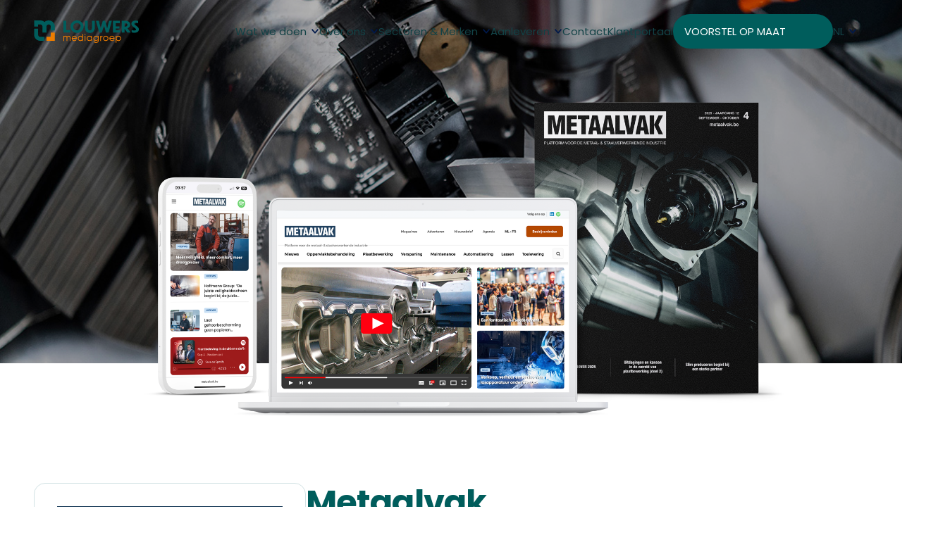

--- FILE ---
content_type: text/html; charset=utf-8
request_url: https://www.google.com/recaptcha/api2/anchor?ar=1&k=6LeLrZgbAAAAABkljOSf7T-F7i5fc5RM5pNP3EHV&co=aHR0cHM6Ly93d3cubG91d2Vyc21lZGlhZ3JvZXAuYmU6NDQz&hl=en&v=PoyoqOPhxBO7pBk68S4YbpHZ&size=invisible&anchor-ms=20000&execute-ms=30000&cb=8fa6iq5x3wc5
body_size: 48736
content:
<!DOCTYPE HTML><html dir="ltr" lang="en"><head><meta http-equiv="Content-Type" content="text/html; charset=UTF-8">
<meta http-equiv="X-UA-Compatible" content="IE=edge">
<title>reCAPTCHA</title>
<style type="text/css">
/* cyrillic-ext */
@font-face {
  font-family: 'Roboto';
  font-style: normal;
  font-weight: 400;
  font-stretch: 100%;
  src: url(//fonts.gstatic.com/s/roboto/v48/KFO7CnqEu92Fr1ME7kSn66aGLdTylUAMa3GUBHMdazTgWw.woff2) format('woff2');
  unicode-range: U+0460-052F, U+1C80-1C8A, U+20B4, U+2DE0-2DFF, U+A640-A69F, U+FE2E-FE2F;
}
/* cyrillic */
@font-face {
  font-family: 'Roboto';
  font-style: normal;
  font-weight: 400;
  font-stretch: 100%;
  src: url(//fonts.gstatic.com/s/roboto/v48/KFO7CnqEu92Fr1ME7kSn66aGLdTylUAMa3iUBHMdazTgWw.woff2) format('woff2');
  unicode-range: U+0301, U+0400-045F, U+0490-0491, U+04B0-04B1, U+2116;
}
/* greek-ext */
@font-face {
  font-family: 'Roboto';
  font-style: normal;
  font-weight: 400;
  font-stretch: 100%;
  src: url(//fonts.gstatic.com/s/roboto/v48/KFO7CnqEu92Fr1ME7kSn66aGLdTylUAMa3CUBHMdazTgWw.woff2) format('woff2');
  unicode-range: U+1F00-1FFF;
}
/* greek */
@font-face {
  font-family: 'Roboto';
  font-style: normal;
  font-weight: 400;
  font-stretch: 100%;
  src: url(//fonts.gstatic.com/s/roboto/v48/KFO7CnqEu92Fr1ME7kSn66aGLdTylUAMa3-UBHMdazTgWw.woff2) format('woff2');
  unicode-range: U+0370-0377, U+037A-037F, U+0384-038A, U+038C, U+038E-03A1, U+03A3-03FF;
}
/* math */
@font-face {
  font-family: 'Roboto';
  font-style: normal;
  font-weight: 400;
  font-stretch: 100%;
  src: url(//fonts.gstatic.com/s/roboto/v48/KFO7CnqEu92Fr1ME7kSn66aGLdTylUAMawCUBHMdazTgWw.woff2) format('woff2');
  unicode-range: U+0302-0303, U+0305, U+0307-0308, U+0310, U+0312, U+0315, U+031A, U+0326-0327, U+032C, U+032F-0330, U+0332-0333, U+0338, U+033A, U+0346, U+034D, U+0391-03A1, U+03A3-03A9, U+03B1-03C9, U+03D1, U+03D5-03D6, U+03F0-03F1, U+03F4-03F5, U+2016-2017, U+2034-2038, U+203C, U+2040, U+2043, U+2047, U+2050, U+2057, U+205F, U+2070-2071, U+2074-208E, U+2090-209C, U+20D0-20DC, U+20E1, U+20E5-20EF, U+2100-2112, U+2114-2115, U+2117-2121, U+2123-214F, U+2190, U+2192, U+2194-21AE, U+21B0-21E5, U+21F1-21F2, U+21F4-2211, U+2213-2214, U+2216-22FF, U+2308-230B, U+2310, U+2319, U+231C-2321, U+2336-237A, U+237C, U+2395, U+239B-23B7, U+23D0, U+23DC-23E1, U+2474-2475, U+25AF, U+25B3, U+25B7, U+25BD, U+25C1, U+25CA, U+25CC, U+25FB, U+266D-266F, U+27C0-27FF, U+2900-2AFF, U+2B0E-2B11, U+2B30-2B4C, U+2BFE, U+3030, U+FF5B, U+FF5D, U+1D400-1D7FF, U+1EE00-1EEFF;
}
/* symbols */
@font-face {
  font-family: 'Roboto';
  font-style: normal;
  font-weight: 400;
  font-stretch: 100%;
  src: url(//fonts.gstatic.com/s/roboto/v48/KFO7CnqEu92Fr1ME7kSn66aGLdTylUAMaxKUBHMdazTgWw.woff2) format('woff2');
  unicode-range: U+0001-000C, U+000E-001F, U+007F-009F, U+20DD-20E0, U+20E2-20E4, U+2150-218F, U+2190, U+2192, U+2194-2199, U+21AF, U+21E6-21F0, U+21F3, U+2218-2219, U+2299, U+22C4-22C6, U+2300-243F, U+2440-244A, U+2460-24FF, U+25A0-27BF, U+2800-28FF, U+2921-2922, U+2981, U+29BF, U+29EB, U+2B00-2BFF, U+4DC0-4DFF, U+FFF9-FFFB, U+10140-1018E, U+10190-1019C, U+101A0, U+101D0-101FD, U+102E0-102FB, U+10E60-10E7E, U+1D2C0-1D2D3, U+1D2E0-1D37F, U+1F000-1F0FF, U+1F100-1F1AD, U+1F1E6-1F1FF, U+1F30D-1F30F, U+1F315, U+1F31C, U+1F31E, U+1F320-1F32C, U+1F336, U+1F378, U+1F37D, U+1F382, U+1F393-1F39F, U+1F3A7-1F3A8, U+1F3AC-1F3AF, U+1F3C2, U+1F3C4-1F3C6, U+1F3CA-1F3CE, U+1F3D4-1F3E0, U+1F3ED, U+1F3F1-1F3F3, U+1F3F5-1F3F7, U+1F408, U+1F415, U+1F41F, U+1F426, U+1F43F, U+1F441-1F442, U+1F444, U+1F446-1F449, U+1F44C-1F44E, U+1F453, U+1F46A, U+1F47D, U+1F4A3, U+1F4B0, U+1F4B3, U+1F4B9, U+1F4BB, U+1F4BF, U+1F4C8-1F4CB, U+1F4D6, U+1F4DA, U+1F4DF, U+1F4E3-1F4E6, U+1F4EA-1F4ED, U+1F4F7, U+1F4F9-1F4FB, U+1F4FD-1F4FE, U+1F503, U+1F507-1F50B, U+1F50D, U+1F512-1F513, U+1F53E-1F54A, U+1F54F-1F5FA, U+1F610, U+1F650-1F67F, U+1F687, U+1F68D, U+1F691, U+1F694, U+1F698, U+1F6AD, U+1F6B2, U+1F6B9-1F6BA, U+1F6BC, U+1F6C6-1F6CF, U+1F6D3-1F6D7, U+1F6E0-1F6EA, U+1F6F0-1F6F3, U+1F6F7-1F6FC, U+1F700-1F7FF, U+1F800-1F80B, U+1F810-1F847, U+1F850-1F859, U+1F860-1F887, U+1F890-1F8AD, U+1F8B0-1F8BB, U+1F8C0-1F8C1, U+1F900-1F90B, U+1F93B, U+1F946, U+1F984, U+1F996, U+1F9E9, U+1FA00-1FA6F, U+1FA70-1FA7C, U+1FA80-1FA89, U+1FA8F-1FAC6, U+1FACE-1FADC, U+1FADF-1FAE9, U+1FAF0-1FAF8, U+1FB00-1FBFF;
}
/* vietnamese */
@font-face {
  font-family: 'Roboto';
  font-style: normal;
  font-weight: 400;
  font-stretch: 100%;
  src: url(//fonts.gstatic.com/s/roboto/v48/KFO7CnqEu92Fr1ME7kSn66aGLdTylUAMa3OUBHMdazTgWw.woff2) format('woff2');
  unicode-range: U+0102-0103, U+0110-0111, U+0128-0129, U+0168-0169, U+01A0-01A1, U+01AF-01B0, U+0300-0301, U+0303-0304, U+0308-0309, U+0323, U+0329, U+1EA0-1EF9, U+20AB;
}
/* latin-ext */
@font-face {
  font-family: 'Roboto';
  font-style: normal;
  font-weight: 400;
  font-stretch: 100%;
  src: url(//fonts.gstatic.com/s/roboto/v48/KFO7CnqEu92Fr1ME7kSn66aGLdTylUAMa3KUBHMdazTgWw.woff2) format('woff2');
  unicode-range: U+0100-02BA, U+02BD-02C5, U+02C7-02CC, U+02CE-02D7, U+02DD-02FF, U+0304, U+0308, U+0329, U+1D00-1DBF, U+1E00-1E9F, U+1EF2-1EFF, U+2020, U+20A0-20AB, U+20AD-20C0, U+2113, U+2C60-2C7F, U+A720-A7FF;
}
/* latin */
@font-face {
  font-family: 'Roboto';
  font-style: normal;
  font-weight: 400;
  font-stretch: 100%;
  src: url(//fonts.gstatic.com/s/roboto/v48/KFO7CnqEu92Fr1ME7kSn66aGLdTylUAMa3yUBHMdazQ.woff2) format('woff2');
  unicode-range: U+0000-00FF, U+0131, U+0152-0153, U+02BB-02BC, U+02C6, U+02DA, U+02DC, U+0304, U+0308, U+0329, U+2000-206F, U+20AC, U+2122, U+2191, U+2193, U+2212, U+2215, U+FEFF, U+FFFD;
}
/* cyrillic-ext */
@font-face {
  font-family: 'Roboto';
  font-style: normal;
  font-weight: 500;
  font-stretch: 100%;
  src: url(//fonts.gstatic.com/s/roboto/v48/KFO7CnqEu92Fr1ME7kSn66aGLdTylUAMa3GUBHMdazTgWw.woff2) format('woff2');
  unicode-range: U+0460-052F, U+1C80-1C8A, U+20B4, U+2DE0-2DFF, U+A640-A69F, U+FE2E-FE2F;
}
/* cyrillic */
@font-face {
  font-family: 'Roboto';
  font-style: normal;
  font-weight: 500;
  font-stretch: 100%;
  src: url(//fonts.gstatic.com/s/roboto/v48/KFO7CnqEu92Fr1ME7kSn66aGLdTylUAMa3iUBHMdazTgWw.woff2) format('woff2');
  unicode-range: U+0301, U+0400-045F, U+0490-0491, U+04B0-04B1, U+2116;
}
/* greek-ext */
@font-face {
  font-family: 'Roboto';
  font-style: normal;
  font-weight: 500;
  font-stretch: 100%;
  src: url(//fonts.gstatic.com/s/roboto/v48/KFO7CnqEu92Fr1ME7kSn66aGLdTylUAMa3CUBHMdazTgWw.woff2) format('woff2');
  unicode-range: U+1F00-1FFF;
}
/* greek */
@font-face {
  font-family: 'Roboto';
  font-style: normal;
  font-weight: 500;
  font-stretch: 100%;
  src: url(//fonts.gstatic.com/s/roboto/v48/KFO7CnqEu92Fr1ME7kSn66aGLdTylUAMa3-UBHMdazTgWw.woff2) format('woff2');
  unicode-range: U+0370-0377, U+037A-037F, U+0384-038A, U+038C, U+038E-03A1, U+03A3-03FF;
}
/* math */
@font-face {
  font-family: 'Roboto';
  font-style: normal;
  font-weight: 500;
  font-stretch: 100%;
  src: url(//fonts.gstatic.com/s/roboto/v48/KFO7CnqEu92Fr1ME7kSn66aGLdTylUAMawCUBHMdazTgWw.woff2) format('woff2');
  unicode-range: U+0302-0303, U+0305, U+0307-0308, U+0310, U+0312, U+0315, U+031A, U+0326-0327, U+032C, U+032F-0330, U+0332-0333, U+0338, U+033A, U+0346, U+034D, U+0391-03A1, U+03A3-03A9, U+03B1-03C9, U+03D1, U+03D5-03D6, U+03F0-03F1, U+03F4-03F5, U+2016-2017, U+2034-2038, U+203C, U+2040, U+2043, U+2047, U+2050, U+2057, U+205F, U+2070-2071, U+2074-208E, U+2090-209C, U+20D0-20DC, U+20E1, U+20E5-20EF, U+2100-2112, U+2114-2115, U+2117-2121, U+2123-214F, U+2190, U+2192, U+2194-21AE, U+21B0-21E5, U+21F1-21F2, U+21F4-2211, U+2213-2214, U+2216-22FF, U+2308-230B, U+2310, U+2319, U+231C-2321, U+2336-237A, U+237C, U+2395, U+239B-23B7, U+23D0, U+23DC-23E1, U+2474-2475, U+25AF, U+25B3, U+25B7, U+25BD, U+25C1, U+25CA, U+25CC, U+25FB, U+266D-266F, U+27C0-27FF, U+2900-2AFF, U+2B0E-2B11, U+2B30-2B4C, U+2BFE, U+3030, U+FF5B, U+FF5D, U+1D400-1D7FF, U+1EE00-1EEFF;
}
/* symbols */
@font-face {
  font-family: 'Roboto';
  font-style: normal;
  font-weight: 500;
  font-stretch: 100%;
  src: url(//fonts.gstatic.com/s/roboto/v48/KFO7CnqEu92Fr1ME7kSn66aGLdTylUAMaxKUBHMdazTgWw.woff2) format('woff2');
  unicode-range: U+0001-000C, U+000E-001F, U+007F-009F, U+20DD-20E0, U+20E2-20E4, U+2150-218F, U+2190, U+2192, U+2194-2199, U+21AF, U+21E6-21F0, U+21F3, U+2218-2219, U+2299, U+22C4-22C6, U+2300-243F, U+2440-244A, U+2460-24FF, U+25A0-27BF, U+2800-28FF, U+2921-2922, U+2981, U+29BF, U+29EB, U+2B00-2BFF, U+4DC0-4DFF, U+FFF9-FFFB, U+10140-1018E, U+10190-1019C, U+101A0, U+101D0-101FD, U+102E0-102FB, U+10E60-10E7E, U+1D2C0-1D2D3, U+1D2E0-1D37F, U+1F000-1F0FF, U+1F100-1F1AD, U+1F1E6-1F1FF, U+1F30D-1F30F, U+1F315, U+1F31C, U+1F31E, U+1F320-1F32C, U+1F336, U+1F378, U+1F37D, U+1F382, U+1F393-1F39F, U+1F3A7-1F3A8, U+1F3AC-1F3AF, U+1F3C2, U+1F3C4-1F3C6, U+1F3CA-1F3CE, U+1F3D4-1F3E0, U+1F3ED, U+1F3F1-1F3F3, U+1F3F5-1F3F7, U+1F408, U+1F415, U+1F41F, U+1F426, U+1F43F, U+1F441-1F442, U+1F444, U+1F446-1F449, U+1F44C-1F44E, U+1F453, U+1F46A, U+1F47D, U+1F4A3, U+1F4B0, U+1F4B3, U+1F4B9, U+1F4BB, U+1F4BF, U+1F4C8-1F4CB, U+1F4D6, U+1F4DA, U+1F4DF, U+1F4E3-1F4E6, U+1F4EA-1F4ED, U+1F4F7, U+1F4F9-1F4FB, U+1F4FD-1F4FE, U+1F503, U+1F507-1F50B, U+1F50D, U+1F512-1F513, U+1F53E-1F54A, U+1F54F-1F5FA, U+1F610, U+1F650-1F67F, U+1F687, U+1F68D, U+1F691, U+1F694, U+1F698, U+1F6AD, U+1F6B2, U+1F6B9-1F6BA, U+1F6BC, U+1F6C6-1F6CF, U+1F6D3-1F6D7, U+1F6E0-1F6EA, U+1F6F0-1F6F3, U+1F6F7-1F6FC, U+1F700-1F7FF, U+1F800-1F80B, U+1F810-1F847, U+1F850-1F859, U+1F860-1F887, U+1F890-1F8AD, U+1F8B0-1F8BB, U+1F8C0-1F8C1, U+1F900-1F90B, U+1F93B, U+1F946, U+1F984, U+1F996, U+1F9E9, U+1FA00-1FA6F, U+1FA70-1FA7C, U+1FA80-1FA89, U+1FA8F-1FAC6, U+1FACE-1FADC, U+1FADF-1FAE9, U+1FAF0-1FAF8, U+1FB00-1FBFF;
}
/* vietnamese */
@font-face {
  font-family: 'Roboto';
  font-style: normal;
  font-weight: 500;
  font-stretch: 100%;
  src: url(//fonts.gstatic.com/s/roboto/v48/KFO7CnqEu92Fr1ME7kSn66aGLdTylUAMa3OUBHMdazTgWw.woff2) format('woff2');
  unicode-range: U+0102-0103, U+0110-0111, U+0128-0129, U+0168-0169, U+01A0-01A1, U+01AF-01B0, U+0300-0301, U+0303-0304, U+0308-0309, U+0323, U+0329, U+1EA0-1EF9, U+20AB;
}
/* latin-ext */
@font-face {
  font-family: 'Roboto';
  font-style: normal;
  font-weight: 500;
  font-stretch: 100%;
  src: url(//fonts.gstatic.com/s/roboto/v48/KFO7CnqEu92Fr1ME7kSn66aGLdTylUAMa3KUBHMdazTgWw.woff2) format('woff2');
  unicode-range: U+0100-02BA, U+02BD-02C5, U+02C7-02CC, U+02CE-02D7, U+02DD-02FF, U+0304, U+0308, U+0329, U+1D00-1DBF, U+1E00-1E9F, U+1EF2-1EFF, U+2020, U+20A0-20AB, U+20AD-20C0, U+2113, U+2C60-2C7F, U+A720-A7FF;
}
/* latin */
@font-face {
  font-family: 'Roboto';
  font-style: normal;
  font-weight: 500;
  font-stretch: 100%;
  src: url(//fonts.gstatic.com/s/roboto/v48/KFO7CnqEu92Fr1ME7kSn66aGLdTylUAMa3yUBHMdazQ.woff2) format('woff2');
  unicode-range: U+0000-00FF, U+0131, U+0152-0153, U+02BB-02BC, U+02C6, U+02DA, U+02DC, U+0304, U+0308, U+0329, U+2000-206F, U+20AC, U+2122, U+2191, U+2193, U+2212, U+2215, U+FEFF, U+FFFD;
}
/* cyrillic-ext */
@font-face {
  font-family: 'Roboto';
  font-style: normal;
  font-weight: 900;
  font-stretch: 100%;
  src: url(//fonts.gstatic.com/s/roboto/v48/KFO7CnqEu92Fr1ME7kSn66aGLdTylUAMa3GUBHMdazTgWw.woff2) format('woff2');
  unicode-range: U+0460-052F, U+1C80-1C8A, U+20B4, U+2DE0-2DFF, U+A640-A69F, U+FE2E-FE2F;
}
/* cyrillic */
@font-face {
  font-family: 'Roboto';
  font-style: normal;
  font-weight: 900;
  font-stretch: 100%;
  src: url(//fonts.gstatic.com/s/roboto/v48/KFO7CnqEu92Fr1ME7kSn66aGLdTylUAMa3iUBHMdazTgWw.woff2) format('woff2');
  unicode-range: U+0301, U+0400-045F, U+0490-0491, U+04B0-04B1, U+2116;
}
/* greek-ext */
@font-face {
  font-family: 'Roboto';
  font-style: normal;
  font-weight: 900;
  font-stretch: 100%;
  src: url(//fonts.gstatic.com/s/roboto/v48/KFO7CnqEu92Fr1ME7kSn66aGLdTylUAMa3CUBHMdazTgWw.woff2) format('woff2');
  unicode-range: U+1F00-1FFF;
}
/* greek */
@font-face {
  font-family: 'Roboto';
  font-style: normal;
  font-weight: 900;
  font-stretch: 100%;
  src: url(//fonts.gstatic.com/s/roboto/v48/KFO7CnqEu92Fr1ME7kSn66aGLdTylUAMa3-UBHMdazTgWw.woff2) format('woff2');
  unicode-range: U+0370-0377, U+037A-037F, U+0384-038A, U+038C, U+038E-03A1, U+03A3-03FF;
}
/* math */
@font-face {
  font-family: 'Roboto';
  font-style: normal;
  font-weight: 900;
  font-stretch: 100%;
  src: url(//fonts.gstatic.com/s/roboto/v48/KFO7CnqEu92Fr1ME7kSn66aGLdTylUAMawCUBHMdazTgWw.woff2) format('woff2');
  unicode-range: U+0302-0303, U+0305, U+0307-0308, U+0310, U+0312, U+0315, U+031A, U+0326-0327, U+032C, U+032F-0330, U+0332-0333, U+0338, U+033A, U+0346, U+034D, U+0391-03A1, U+03A3-03A9, U+03B1-03C9, U+03D1, U+03D5-03D6, U+03F0-03F1, U+03F4-03F5, U+2016-2017, U+2034-2038, U+203C, U+2040, U+2043, U+2047, U+2050, U+2057, U+205F, U+2070-2071, U+2074-208E, U+2090-209C, U+20D0-20DC, U+20E1, U+20E5-20EF, U+2100-2112, U+2114-2115, U+2117-2121, U+2123-214F, U+2190, U+2192, U+2194-21AE, U+21B0-21E5, U+21F1-21F2, U+21F4-2211, U+2213-2214, U+2216-22FF, U+2308-230B, U+2310, U+2319, U+231C-2321, U+2336-237A, U+237C, U+2395, U+239B-23B7, U+23D0, U+23DC-23E1, U+2474-2475, U+25AF, U+25B3, U+25B7, U+25BD, U+25C1, U+25CA, U+25CC, U+25FB, U+266D-266F, U+27C0-27FF, U+2900-2AFF, U+2B0E-2B11, U+2B30-2B4C, U+2BFE, U+3030, U+FF5B, U+FF5D, U+1D400-1D7FF, U+1EE00-1EEFF;
}
/* symbols */
@font-face {
  font-family: 'Roboto';
  font-style: normal;
  font-weight: 900;
  font-stretch: 100%;
  src: url(//fonts.gstatic.com/s/roboto/v48/KFO7CnqEu92Fr1ME7kSn66aGLdTylUAMaxKUBHMdazTgWw.woff2) format('woff2');
  unicode-range: U+0001-000C, U+000E-001F, U+007F-009F, U+20DD-20E0, U+20E2-20E4, U+2150-218F, U+2190, U+2192, U+2194-2199, U+21AF, U+21E6-21F0, U+21F3, U+2218-2219, U+2299, U+22C4-22C6, U+2300-243F, U+2440-244A, U+2460-24FF, U+25A0-27BF, U+2800-28FF, U+2921-2922, U+2981, U+29BF, U+29EB, U+2B00-2BFF, U+4DC0-4DFF, U+FFF9-FFFB, U+10140-1018E, U+10190-1019C, U+101A0, U+101D0-101FD, U+102E0-102FB, U+10E60-10E7E, U+1D2C0-1D2D3, U+1D2E0-1D37F, U+1F000-1F0FF, U+1F100-1F1AD, U+1F1E6-1F1FF, U+1F30D-1F30F, U+1F315, U+1F31C, U+1F31E, U+1F320-1F32C, U+1F336, U+1F378, U+1F37D, U+1F382, U+1F393-1F39F, U+1F3A7-1F3A8, U+1F3AC-1F3AF, U+1F3C2, U+1F3C4-1F3C6, U+1F3CA-1F3CE, U+1F3D4-1F3E0, U+1F3ED, U+1F3F1-1F3F3, U+1F3F5-1F3F7, U+1F408, U+1F415, U+1F41F, U+1F426, U+1F43F, U+1F441-1F442, U+1F444, U+1F446-1F449, U+1F44C-1F44E, U+1F453, U+1F46A, U+1F47D, U+1F4A3, U+1F4B0, U+1F4B3, U+1F4B9, U+1F4BB, U+1F4BF, U+1F4C8-1F4CB, U+1F4D6, U+1F4DA, U+1F4DF, U+1F4E3-1F4E6, U+1F4EA-1F4ED, U+1F4F7, U+1F4F9-1F4FB, U+1F4FD-1F4FE, U+1F503, U+1F507-1F50B, U+1F50D, U+1F512-1F513, U+1F53E-1F54A, U+1F54F-1F5FA, U+1F610, U+1F650-1F67F, U+1F687, U+1F68D, U+1F691, U+1F694, U+1F698, U+1F6AD, U+1F6B2, U+1F6B9-1F6BA, U+1F6BC, U+1F6C6-1F6CF, U+1F6D3-1F6D7, U+1F6E0-1F6EA, U+1F6F0-1F6F3, U+1F6F7-1F6FC, U+1F700-1F7FF, U+1F800-1F80B, U+1F810-1F847, U+1F850-1F859, U+1F860-1F887, U+1F890-1F8AD, U+1F8B0-1F8BB, U+1F8C0-1F8C1, U+1F900-1F90B, U+1F93B, U+1F946, U+1F984, U+1F996, U+1F9E9, U+1FA00-1FA6F, U+1FA70-1FA7C, U+1FA80-1FA89, U+1FA8F-1FAC6, U+1FACE-1FADC, U+1FADF-1FAE9, U+1FAF0-1FAF8, U+1FB00-1FBFF;
}
/* vietnamese */
@font-face {
  font-family: 'Roboto';
  font-style: normal;
  font-weight: 900;
  font-stretch: 100%;
  src: url(//fonts.gstatic.com/s/roboto/v48/KFO7CnqEu92Fr1ME7kSn66aGLdTylUAMa3OUBHMdazTgWw.woff2) format('woff2');
  unicode-range: U+0102-0103, U+0110-0111, U+0128-0129, U+0168-0169, U+01A0-01A1, U+01AF-01B0, U+0300-0301, U+0303-0304, U+0308-0309, U+0323, U+0329, U+1EA0-1EF9, U+20AB;
}
/* latin-ext */
@font-face {
  font-family: 'Roboto';
  font-style: normal;
  font-weight: 900;
  font-stretch: 100%;
  src: url(//fonts.gstatic.com/s/roboto/v48/KFO7CnqEu92Fr1ME7kSn66aGLdTylUAMa3KUBHMdazTgWw.woff2) format('woff2');
  unicode-range: U+0100-02BA, U+02BD-02C5, U+02C7-02CC, U+02CE-02D7, U+02DD-02FF, U+0304, U+0308, U+0329, U+1D00-1DBF, U+1E00-1E9F, U+1EF2-1EFF, U+2020, U+20A0-20AB, U+20AD-20C0, U+2113, U+2C60-2C7F, U+A720-A7FF;
}
/* latin */
@font-face {
  font-family: 'Roboto';
  font-style: normal;
  font-weight: 900;
  font-stretch: 100%;
  src: url(//fonts.gstatic.com/s/roboto/v48/KFO7CnqEu92Fr1ME7kSn66aGLdTylUAMa3yUBHMdazQ.woff2) format('woff2');
  unicode-range: U+0000-00FF, U+0131, U+0152-0153, U+02BB-02BC, U+02C6, U+02DA, U+02DC, U+0304, U+0308, U+0329, U+2000-206F, U+20AC, U+2122, U+2191, U+2193, U+2212, U+2215, U+FEFF, U+FFFD;
}

</style>
<link rel="stylesheet" type="text/css" href="https://www.gstatic.com/recaptcha/releases/PoyoqOPhxBO7pBk68S4YbpHZ/styles__ltr.css">
<script nonce="hQXoTNJswlwW_61NRHAl4g" type="text/javascript">window['__recaptcha_api'] = 'https://www.google.com/recaptcha/api2/';</script>
<script type="text/javascript" src="https://www.gstatic.com/recaptcha/releases/PoyoqOPhxBO7pBk68S4YbpHZ/recaptcha__en.js" nonce="hQXoTNJswlwW_61NRHAl4g">
      
    </script></head>
<body><div id="rc-anchor-alert" class="rc-anchor-alert"></div>
<input type="hidden" id="recaptcha-token" value="[base64]">
<script type="text/javascript" nonce="hQXoTNJswlwW_61NRHAl4g">
      recaptcha.anchor.Main.init("[\x22ainput\x22,[\x22bgdata\x22,\x22\x22,\[base64]/[base64]/[base64]/[base64]/cjw8ejpyPj4+eil9Y2F0Y2gobCl7dGhyb3cgbDt9fSxIPWZ1bmN0aW9uKHcsdCx6KXtpZih3PT0xOTR8fHc9PTIwOCl0LnZbd10/dC52W3ddLmNvbmNhdCh6KTp0LnZbd109b2Yoeix0KTtlbHNle2lmKHQuYkImJnchPTMxNylyZXR1cm47dz09NjZ8fHc9PTEyMnx8dz09NDcwfHx3PT00NHx8dz09NDE2fHx3PT0zOTd8fHc9PTQyMXx8dz09Njh8fHc9PTcwfHx3PT0xODQ/[base64]/[base64]/[base64]/bmV3IGRbVl0oSlswXSk6cD09Mj9uZXcgZFtWXShKWzBdLEpbMV0pOnA9PTM/bmV3IGRbVl0oSlswXSxKWzFdLEpbMl0pOnA9PTQ/[base64]/[base64]/[base64]/[base64]\x22,\[base64]\x22,\x22w4hYwpIiw6ErwrDDiAzDnCfDjMORwrrCpWoywr7DuMOwNG5/woXDhU7ClyfDoF/[base64]/[base64]/CnXjDilXCqMK/eMOcwqpyZMK6w5UOU8OvIsOpXSrDqMO4HzDCvD/DscKRfSjChi9OwpEawoLCoMOSJQzDmcKSw5tww53CpW3DsADCu8K6KzE9TcK3ScKawrPDqMKwTMO0egVTHCsxwqzCsWLCjsOPwqnCu8ODfcK7BwHChQd3woTCkcOfwqfDucKEBTrCrVkpwp7Ck8KZw7l4QD/CgCIQw6xmwrXDgiZ7MMOTag3Du8KbwqxjewdgdcKdwq4bw4/[base64]/[base64]/GTHCk8Ocw43DsQnDuMOLDFbDisKewol6w743SyVcZynDrMO7LsOMaWlwP8Kkw45hwqvDlRPDqVg7wrrClsO6JMOiOUPDpHRaw5pawp/DrMKtD2jCj0F3MsOPwqDDjMOTacOhw6nChQjCvB09FcKzWxdFa8OBWMKSwqgpw6k2wpPChsKvw5fCoXV2w5HChHp8YsOewogAEMKsYkgGe8OIw6PDl8Oxw4nCl1TCpsKcwr/DpmbDp1vDhg7DksKpEXPDiRnCvSzDiDpPwr1swr9xwp3DiQsfwrnCpE1nw4PDjSLCpXHCtjHDlsK5w6oUw4jDosKTJEnCrC/DnkJLVk7DkMOpwoDCiMOWIcKvw5wVwr7DoxoHw5HCiklBb8Kpw4HChsKqNsKxwrQLwq/Dg8OKV8KdwpzCjBLCvMOxIUBgICNIw6rDtDbCjcK2wpFYw6fCjsKtwqzCqMKGw6ADHwsjwrwGwqZDHhsObcK2MknCqyFhYsOrwo4vw4Z+wqnCnSLCk8KSMEXDr8KSwrV5w4M2D8O1wpHCiU5FPcK6wpRpR1XCiA5dw6/Dtw3DvsKLMcK0EsKKB8Okw4MUwrjClsOdDMO7wonCncOnc0Zrw4F8w77DrMO3cMOawrtMwprDg8OQwpMYeQLCusKGW8O5DsOWSCdGwr9fLHcnwprCg8K9w7d7YMO7G8OqK8O2wpvCoi7Diid1w6fCqcOrw6vDsnjCi20+wpYbYH3DtCVSfMKbw7N/w6XDgsKzVgsSHsOVCsOxw4vDgcK/w5XCp8OtBDnCmsOhVcKIw4zDnh/[base64]/CnH8Zw7gowr4YwqbCliLDtsKhPMKZw6sqTAQ1I8OnVcKLC07CklJiw4E4TldDw7zCk8KESGPCjEPCkcKlK0/DkMOybjhcE8Kww4bCqgJxw6DDkcKtw47Cvnk7dcODRSsxWS8lw4ADQ1Z5WsKEw7xkFl5bf03DsMKIw7fCqsKGw6tWbD4YwqLCqgbCox3DqsO1wqwVB8OTJ1hlw5NQb8KFwq4wOMOLw7cYwp/DiH7CvMOCPcOyX8K9HMKkQsKxbMOUwokYBCLDg1DDri4xwrRAwqQCDkUXA8KDEsOvGcOiZ8OKUMOkwpHCnU/ChcKowpsCcsONEMKtwrIIBsKyTsOZwp3DuTkWwrcjYxLDtcK1SsKJOcOywqh0w5/Cp8OXLjB4VcKgKsOLfsKGBB5aG8K/w5DCrTrDpsOHw6RcP8KxH14cV8OkwrnCtMOTYcOKw7AeD8Ogw6wMUl7Do3TDuMOHwpxXesKkw4clMTMCwoEjC8KDKMOow6JMesKIA24UwrDCo8KZwopnw4zDhsOpFUPCp2XCkkcdYcKqw5c3wrXCnXgSaFgdG2QawoMmOmVrJMK7G30dCH/CoMOuDcKmwqDCj8OEw6TDpl5/C8OZw4HDlzlGYMONw4VfBEfCtwhjfWQ6w67Ci8OMwojDhWzCpgZrGcKyeXkxwoTDgnprwpXDuxDCpkFFwrjClQc1LBHDvWNIwqPDq2fCn8K/wo0iVsK3wpVFI3nDqDLDvGRGLMK8w6U/XMOqDTcWNThjDBXClEFHP8OWTcO3wrIFEWkTwoMYwqfCk0JyNcOgcMO7fBDDoQlgecKbw7vCvsOuPsO3wo9jw7zDjzION3sqCMKQHwDCt8O4w7I/JsO0wp8XV2A9w4LCosOIw6bDsMKuKMKDw7gsecKIwqrDrizCgcK5TsKGw5wUwrrDgDgoMhPCtcOFSxVTTsKTMTtENijDjD/[base64]/DqsKHw75sOsOLwrw/[base64]/[base64]/[base64]/wqYTw7rDmVRmwoJRworDuMK6w7jDjh5kw5XChcOkLcKFw7zCrMOWw6sjbzY9XcOOQcOnJCM+wokEI8OhwrTCtT8RGyXCs8O7wrN3FsOjcnXDh8K/Pmt+wrpUw6zDrkLDlU5sNknCksK8DsOZwp0sMldbQBp9RMKqwr8II8KAAsOaYHhDwq3DsMKJwrdeEX7CmznCmsKBbBRURsKPNxrCuHXCrDt5TiAxw4HCjsKiwpvCs23DtMONwqYxI8Kyw4XDjRvCqcKzM8Kvw7k0IMK7worDu2/DmB3CrcKxwrHCigjDr8K0SMOpw6jCiXYXGMKtwoBcZ8OZQh9AWMKsw5YQwpR8w4/DrUIVwp7DmVZFUHgmNcKKJzACOGXDvxh4AQp0EHIKaBnDty/DrS3Chz7DsMKYHgPDrgHDsnBNw6HDpAlIwrcZw57DnFHDgk5NeGbCikouwqbDqmrCpsOYWEbDjUZew7JeO1jCuMKWw5BXwp/CjBM2LCk8wqsXW8O/[base64]/[base64]/WQPCqcKVwq7CscKoP8OJw7nDi8OVw6jCoGDClH4Qwq/Di8OWw78bw5gww6jCl8KZw6EcfcKQK8O6bcOlw4nDu1svSmYnw5DCpCkAwpvCtMO/w4pZb8Ojw69NwpLCvMKmwpsRw70Jbl9bc8KPwrJawr5kWQjDrsKHJRIDw7QJLkvClcOBw7duccKHwqjDk2oiwrNBw5TCkFHDnjhgw47DqSIyJmRfBH5AcsKXwrImwoQtUcOWwokowo9qVy/Cs8KOw5Jiw7ZaFcKow6HChTxSw6TDqC3CnRNJATAFw4I/G8K4GsKVwoYIw5MSdMKMw5DDsD7ChjfDtsKqw6XCk8K9LVnDpyzDtH5+wqxbw7Z9HFc+wrLDusOeLjV6VMOfw4ZJbnMowpJ/HxfClQVOVsOYw5EMw6FYJcOASsKYeCYew6fCty1RNSk6YcO8w75DR8KQw5PCo0wkwq/CrsOUw6NDw6xLwpbClsO+wrnCscOdGkLDn8KSwpVowpZ1wod5wqd8f8K7a8Kyw6Q2w48SHTrCgHjCkMKAScO6TgoGwqwNb8KAUBjClTIJY8OWJ8KzTcKMYcOyw5vDr8OEw6zChsKSI8OIQ8OBw4PCtHgFwo7DmnPDh8K6TA/CrH8CPMO6eMKbwoLCuylRbsK+MsKGwqkUFMKjC0UnADnChRdUwp7DjcKxwrd6wqpAZwZLCGLCg1bDkMKqw4cfWGR/[base64]/CrcOdwrkHw58dIFVIKDZyZEVhw4FLwp/CscKdwo/DuwfDl8K0wr7DmF55wpRKw692w57DqHTCnMKTw4bCocKzw5HDuzgWCcKOCMKdw5N5QsK3w7/Du8O2PsO9ZMKwwqfCj1cgw7cKw6TDmMKECsOoFWXCocOEwp9Sw7XDq8O/w5HDsmciw7fDiMOcwpUww6zCvnF2wrZcKsOhwoPDi8K/[base64]/Cm8KjVsKqAzIwVcKUcQRbRMOww7gCwobDnUvDp0DDjEVLbkQOU8OSwrXDg8KqP23DvsKUYsOqOcOSw7/[base64]/Dj1MUDCVKw4rCi8KRDyckwo7DmcKzwp/ClsOcDm/CkMKVZxDCpjjDrUvDlsOnw7TCqA4uwr4mDTJXH8K7GUDDpWELREDDqcKUwqvDsMKybjvDkcOpw6sqIsK7w6PDu8O8wrjCrsK2cMKhw45/w4UowpDCisKGwr/[base64]/DqcOrRUfDmsKKwpILW0jChMKiwq7Dl3nDqGDDn0t8w7fCrsKAPMOAHcKEU17CrsO/QsOVwr7CnA3Dujdcwr7DrcKww6vDhTDDpQPDvsKDJcKAIhFfbMKUwpbDvcKGwopsw6TDvsO8YsOew6Nuwp8BUCDDkcKgw7s+SQ1nwrd0DDXDqQvCjwHDgDdXw4sSUcOww7nDvxEUwqJGOXLDgQzCn8OxEUsgw6ZWV8K+wqM/WsKGw5UvF0vCtFnDox5ewpLDtsK6wrQDw5l0IR7DscOYw5TDkgwswpPCny/DhMO3DXhSwoN6LcOOw59sCsOPN8KdaMKjwrnClcKMwp8vOMKGw5sfKSrDiDpWJyjDuS0TdsKJDcOvOHEDw7RCw4/DjMO8RMKzw7DDksONVcKwYMKrXsK9wpzDvlXDjy4obwgqwrXCjMKyKsKkw4nCqMKpOnUcSltAZMOHSV7Dm8OxJFDCkmsvacKrwrbDvsOrw6tMfsK/NMKcwohPw5M+ZyzCvcK0wo3Dn8K6LG0mw5IxwoPCncOebcO/Z8OWbsKADMKeLXlQwpoyWCYECz7CpGN1w5TDiixLwrllIzh0XMOPBsKXw6IAHcOvEz0Gw6gJUcOjwp52LMOXwopJw68QWxPDtcK6wqFgOcOlwqloS8OkbQPCsXPCqlXCtgzCrS3CsQE4acObfsK7w4U9GEsNEsOhw6vCki4tdcKLw4lSDcK5G8OTwrM9wp0mw7c2w5/CuBfCgMOlbMORGsOmInjDlsKawrpVXUHDs2pow6tpw4/DmlsFw6IlY3BOYWHCtyAzK8OVMMKyw4J0TsOpw5nCssODwrwFFiTChsKiw7/[base64]/CrzFBw7XCoQpFwocLTzMdbUDDkcKyw7XCt8K9w5Y+QQrCgw0Nw4tNLMOWdcKdwrfDjTlPSWfCjmTDvyocwqM5wr7DlBskYn1MNsKIwopnw4Blw7Anw4nDu3rCjTPCmsKIwo/Dug4tRsKUwpfDjyEjdcOFw4fDrcKTw4XDs2TCvhJnV8OhVsK2NcKSwofDjsKCEyVtwrrCjMOCVUAxK8KxHyvChUggwoR6fQFyesONSlvDtW/CusOEK8OZdCbChFIuQsKuXsKiw4/[base64]/Ci31lw40rwpLColzDu213WMKHw5UgwqcGD17DtsOOW0fDtlxtfMKPME/DpFvCm0DChFdifsOfG8Kvw7jCpcKjw6HDq8OzQMKdw7bDj0jCilHClCAgwrE6w757wq8rfsOVw4DCjcO/XsKMw7jDmADDncO1LMO7wqnDv8Oow5bDm8KRwqB2w44sw7lTXTXCui7Dg3NPe8KYS8KbbcKNwrrDqgBHwq1RSkzDkioBw5BDFy7Dq8OawrDDncKOw4/DlS9zwrrCj8OfLcKTw7R8w5psasK1w7QsMsKhwqrCumnCj8OOwozCrAdwY8KJwoZSYi/DsMK3UVnDgMOYQ2htVHnDklPCrxdzw6INKsKBc8OvwqTCtcOoGhbDscOPwpfCm8K6w5VDwqIGbMKew4nCqsK/w5rChXnCpcOYeARPSC7Dl8K8wpF/DwBKw7rCp39LV8KOw4gRQsKye0nCpTfCgmfDgW1MCDPDksOrwr9OYcKmEy3CqsKjHWwPwp/DucKcw7HDv2/DnCpNw4IpVsKEOsORaAAewprCiC7DiMODGGXDpnZtwo7DvMKlw5IxJ8OnfEfClsK3Z1/CsGg2VsOgIMKuwpPDmMKCeMK9PsOQUmV0wrrDicOOwpzDq8OcBBfDocOew7hrJ8KZw5bDi8Ktw5Z0TRfDiMK2KwAZcSfDgcKQw4DCkcKjYnUtdMOTIsOLwoFcwqIffF/DlMOjwqc4wq3Cm3/[base64]/X1/[base64]/CoMOXeCAOwqzCpiFvw6sHwqLCrsOcXizDjMKSwprCjG7DiCJVw5DDjsKaC8KawrXCiMOVw48Dwo9eNMOiVsKrFcOwwq/Dj8KAw4TDgUfChTHCqMO1TsOmw4HCqMKFYMOtwp8/XBLDgA/CgElJwqrCtDdSwpXDpsOnbsOTdcOjDSnCiUDClMOmCMO/w55tw4rChcK+wqTDjkQdNMOCU1zCrFLCt2fCmC7Dji4+wqU/GsK0w57DpcK/wqNWSmLClXduFnbDisOmfcKyXh92w5ssc8OqbMOrwrLCtMOoBC/CksKlw43DkxBkwqPCg8OLDsOecsOmHSLCgMKud8ODXSEvw4E0wp7Cu8O6G8OAFMOfwqfCgzjDgXtfw6XDgDbDiCRowrrCvg4ow5ZyXH8zw70Yw6t7K23DvxXCk8KNw6LDo2XCnsO0asOSXVQwTMOWYsKBwp7Ctl7Cp8O1EMKQHwTCjcKlwq/DpsKNJjDCosK5fsKxwrUbw7bCqcOCwoDCusOrQijCm0rCq8Kzw5Q1w5nCscOrHA8WElFlwq3Dp2pgLWrCqEFxwpnDgcKPw7ZdKcKKw49+wrpiwpg/aT/CisKlwpZad8KXwq8UWcKAwp5AwpHDjgh5I8OAwonDksOdw4Jyw6nDrwTDvn0DTTIkRUfDiMK7w5ZfchsDw4zDvMKzw4DChDjCrMOSX10/wpnDuks8A8KUwpHDuMODU8OePsOHworDkwBDTSjDskXDtsOTwoDCigbCtMODCAPCvsK4w4M6W3/[base64]/[base64]/[base64]/CtTkVVsOObgHCusKuYMO4woUWByvDncK3JA7Cs8KZWE5rRsOuLMKuIsOmw5vCisOHw7ZxXsOIXMORw6wgaBDDr8K/K0TCsjxLw6YGw45KClTDmV84wrUHalnCmR3Ch8OfwoEKw79hIcKfDsOTf8Ojd8ODw67Du8O8wovCr3gxw6EMEA14fQEzB8KwfcOaKcOTU8KITV88wqk+wr7Cq8KLQ8OsfMOIw4JhEMOUwrIww4vCjMKbwqB/w48owoXCnTYEQRTDqcOaI8K2wqHDm8KKAsKjdMOtDVnDs8KTw5HCkRpiwo/DgcKLGcO8w6EYX8O8w7zCgAJ/YG9Mwp9gEFrDpghSw7jCpcKxwq0Lwq7DvsO1wrrDpsKxKXfCpknCmiTDh8K9wqVdacKYQ8Kiwo5lbA7CpTTCrF4rw6NrRgnCi8KBw7/[base64]/wqrCgsOWwpnDlsK4wrF5N8K/[base64]/wqXCmsOrw6XDmgLDmENmw7vDu1kIw4NGw6jCu8OZMCfCssOuw7B0wqHCp0UJBBTCvinDkcKDw7DDtMKnDcOpw4p2CcKfw7XCj8OvbC3DpGvCsmJkwp3DsjbCmsKcWTxrPxzCvMOAWcOhdCDCoD7CvsOWwpwMwpbCkCPDpXRdw43Dol/Ckh3DrMOtYMKzwqDDnQQWB0nDrjMEJcOvTcOVc3cYB33CuBZEZUvCjToCw7lxwpXDtsOVaMO1wofCmsOcwo3Cj3NwLsO3akLCgTsXw7jCrcK5dnclZ8KcwrknwrIZOzTDjMKZUcKjb27CskzDssKxwoZRK10iVE9Cw5RBwqpcwp/Dg8Kjw6nCkh3CmS14ZsKgw4QOBhnCssOowqdQCG9ewpgkfMKlfCbCswM+w7XDpRTCm1MQJzIvBWHCty8Xw4jDvsONCjlFEsK9wo9PQsK6w4rDl2s7DWkXUcOUZMKjwpbDhcOBwpkMw7DCnxfDpsKMwqZ9w5NzwrI1QmvDvl8sw5/CuF7DiMKOWcKYwpU/w5HCi8KkZsOdWMKkwqlaVnPCvzRTLMKVQMO5E8O6wq00dzDChsOMXMOuwoXDvcKBw4o1CwIow5zDi8Kkf8OcwqknOlDDlADDnsOCY8OAW2cgwr/CvMKzw4kVbcOkwrZ7H8Oqw4tyBsKnw75HSMK6UzQywpYaw4vCgsOQwq/CtsKyBsKGw5jDnkofw5fDlG/Cm8OIU8KJA8O7wpQFVcK2HcKyw5cuSsOgw4fDtsKmGEMgw7ZOAMOJwpcaw6p7wq/DmgHCsWnCgcK/woPCm8KFwrrCnCLCssK1wqnCqMOlT8OWRCwkCFBPGm7DiB4Fw4HCuGDChMKTehUdb8OQSyzDhUTCjjjDscKGBcKpXEXDn8KtQmTDnMOWJ8OQbXbCqUXDrC/DkQxqUMK4wqo+w4TCo8Kxwp7Cr1TCqRAyEQFjF29YYcKcHgNaw7bDjcKXBzkBWcOGdxAcwq3DmsOBwrlbw7PDrnrCqA/Cm8KLBULDi1B6SGhVegwxw4Avw4HCr2TChMOowrHCpFcywqDCpmQGw7PCnHQEIB7DqzrDvsKkwqUVw47CqcK7w7bDocKPwrNEQDdIP8KOOFo5w5DCksOABMOHPMOUI8K2w6PDuQ8vOMOFXsO2wrFtw4fDnTTDig/DucKhw5zCi2xYIMK7EF1VJALCk8KHwqYLw5bCt8KUIU/CmyQTJMO2w5VQw746wq9lwpLDjMOCT1TCoMKAwp7CtVfDiMKIH8Ojw6hvw7jDhUjClcKVNsK5fldLMsKlwo/DlGhgQMK0R8Ovwr5mZcOlODAdE8OxZMO5wpPDmGlKahgGwqzDosOgdkTCr8ORw7XDjRrCu0nDkArCqmAZwofCtcKkw5bDrTQnM21XwqEsZsKQwosfwrDDu2/DnSjDuRRpaSPCtMKNw5nDu8KrenTDlGDCtyTDuAjCscKNTsK+JMOOwpcIJcKYw5ZyUcKMwqwXScKxw44qXXx/bkLCnMOmDzLClibCrULDiAXCumBtNcKsRjwTw4/DhcKQw4xGwpkIC8OwcTjDuizCusKBw65La1PDj8OcwpgmbMOTwqfDssKgYsOhw5TChgUJwrbClnRTIsKpwo/Cv8OzYsOIaMOvwpUwWcKPwoNtYMOxw6DDgDfChMOdMBzCncOqVsOEDsOHwo/CosOKbgDDiMOlwobCi8OhcsKlwrDDnsODw41xwr8bEQk4wp5aVHkxWyvDkGbDnMKrMMKWf8O+w7srGcOrNsOKw4cuwonDlsK5w5HDgVHDr8O7VsKQPzcMUULDp8KOMMKXw7vDn8O0w5VUwq/CoE0hJBDDhi4MYwdTMG5Cw7YxDsKmw4p0EF/CqynDvcOrwqt/woRoAMK5PWDDrSkQLcKAUAYFw7HCscOENMKfe0oHw65+CCzCgcKWX1/[base64]/Cj0DDhcOXV1vDm8OIw4zCqMK4w73CsgsjAzFAw7ZYwrHCi8KgwosNJcOfwo7DhTJ2wo7CjV3DrTrDjsKAw64vwq8XWmRqwqMzFMKLwppxSlPClT3Cp0d5w4ljwqlrF0nDvDzDvcK9woRqB8Oswr/CksOLWgohw6NOQBM6w5Y+HsOIw5YlwqVkwqF0CcKWLcKGwoZNaCdhDH/CjAZOIjTDsMK4XMOkDMOrVcOBDjUiwp8/cnTCn3TCj8ObwqPDk8OZwrtNIHfDrMOibHDDrApgGXlMNMKtR8KPVsKdw7/CgxrDpMOzw7PDvF4dNTh6w5XDtsKeDsORZcKnwoEew5vDksOUXMOmwrk7wrHDkSclNiJxw6PDhlA3O8Kmw75IwrTDkcOnTBV0JcOqGyPCpADDkMOQEcODEC/CoMONwpDDlAPCmMKTQzUGw7tfbRnCs3k+wqRcCMKBwq5MLMOnexXCoWpgwo06w6vDiURHwoZcCMOoWnHCni/CsGx2eElewpdSwpnCm2E+wp1dw4lNdwnCrMO4MsOMwqnCkGIwR1pwDT/DjcOSw6rDp8KEw7EQTMOBcElZwprDk0tcw7fDtcK7OwXDlsKWwpI8Dl3Cjxh1w7oCwobCgRASXMOqJGRHw7EOJMKmwqlXwrlrAcOYR8OMw65lIynDvlHCkcKzNcKKMMK9LsK9w7fCr8Ktw5oQw5/Dtnglw5jDoDDCn0pjw649L8K4RAfCuMOmwrjDg8O6fsOHdMK2GU8Sw61hwrgvMMOIw53Do0DDjgN5GsK+LsOkwqjCnMOqwq7CkMOswrnCvMKhKcOBGiV2IsK2PEHDscOkw48UeRAaI0/DpMKLwprDlglewq4cwrIMZD/CtsONw5zCmsK7wqdDEMKsw7XDmDHDk8KwBS4hwrHDikk/O8Odw6sVw78accKvPgJtbXE6w70nwq3Dv1oHw4vDisKZSmDCm8KCwoDDosKBwrDCkcKUw5Z1wqMGwqTCu1BhwrjDnkkcw73Dj8KNwqtkwprDkR0iwpbChmDCgcKRwqMLw5MOWsO/[base64]/DrMKfw63DjsKLw5nDnRjCs0HCgsOpwqXChsKpw4nCsxDDhMKjNcKJTXrDt8Ouw7DDtMOPw4rDnMO6wpkIMMKLwplZEBMowpI/[base64]/CpWoAwo/DlENcw7LCgW7CpxN7w5MuFW7CvsOYwr4Ww5PDgEh9HMKrDcK3TsOgVDJbEMKtd8OEw45PXwfDjEPCmsKFQ0AdNxl4wocdIcK7w7dgw47Clllsw4TDrwDDjcO/w4rDpz7DshLDrBhiwpHDsjMrT8KOI1/CqGLDv8Kdw6sKKikWw60uP8O3XsK4K0A3GzfCnVnChMKgIMOMI8OPVlXCpsKwb8O/R0TCmSnCmMKaD8O8wqrDt30oQB8twr7DjsKmw67DjsO1w5rCucKWfiF4w4LDgn/CicONwoQ0R1rCjMOWaA1/wrjCuMKTw4ghw6PCjBkrwpcuw7dqd3HDoSomw4LDvMOfCcKAw45iNi8yPT3Dn8K2EFvChsOtHhJ7woLCtHJqwpXDhMKMdcOVw4bCjcOWbWMOAsOtwqZxfcOxaX8BEsOaw6TCr8KYw6XChcKKGMKwwr4iPcKSwp/CjhTDgcO0QkjDmUQxwoZlw7nClMONwqV2b07DmcO9BjBePXZjwrPDiGtew4HCscKlV8OHM1RXw4pcM8K4w7PCmMOGwqjCusO7a2BiCg5QIWc0wpPDmn1MVMO8wpBawodLfsKjNsK9JsKjw7/DssK5C8OJw4TDocKQw5k4w7ERw5ImQcKZaANXwpvDv8KVwo7Cn8Oow5jCo3fCjSzDhcKQw6QbwqTCgcKHE8Ksw4J1DsOGw5jCv0AgW8Kkw7knw5tZw4TCoMKlwoVxNcK+UMK/wqTDtiXClGLDjnRkXH8bF1TCsMOJBsO4L31UcGTDlTU7ICIdwqcXbVnDjggzIULCigpwwpNSwqNkN8Oma8OJwoHDgcKuScKZw4MTCyoeSMKJwp/DksOWwqNfw6t5w5DCv8KTRsK5woIsRsKOwpotw4vCtMOCw7NKLcKKC8OCJMOtw7ZHwqxzw6xYw6TCkXE5w6/DpcKtwqhHNcKwAz7Cj8KwDy/CgV7DkMOLwqbDgBM8w4DCv8OTFsOuTMOaw5YEZHx6w6zChsO2wps1ZEfDkMKowqLClXsqw7XDqcO9Zm/Ds8OFAQ3Ct8ONaTfCskxBwrfCmD/DikFZwrxAYsO7dlpXwoPCl8OTw7PDt8KPwrfDjmBKbMKdw5HCt8KFa0p5w4DDmWFVw5/DqUpAw6nDm8OaCXnCnVLCl8KxB2tswozCncOvw70hwrnCuMOTw6Baw7TCkcKFCWtfSSxqMcKowq7DqDg5w5grQAjDjsO9OcO2VMOjAltDwpfCijh8wrnDkgDDh8K5wq48XMK/w78lYcKoMsKIw7suwp3DvMKtAErCjsKFw77CisO5wqbCm8OZbwM0wqM5DU/CrcK9wofDuMKww6rChMOTw5TCnQfDlxtSwrbDq8O/Gy0JLwTDjzAswr3CjsOXwpbCqUjCvMK3w6t8w4/ClcKmw4FJZ8KZwrvCpjLDsznDpkB2WgXCrCkfdzRiwplOa8KqdB4FOinDkcOZw69ew6VUworCuSLDkGrDgsKHwrzCv8KZwoUqA8OMCsKudmZ5T8Kdw6/DrmQVN3DCjsKmAn3DtMORwqMqwoXCmwnCqCvCmUjCnQrCk8OQbMOhWMOlH8K9AsK1MyoMw6kawqVIacOWesOeJioMwr7Ci8K+w7rDuiNOw78Jw6nChsK4wrgKSsOzw7/[base64]/CnWpNwpjDhGU9YcKHw6DClMKnwqJ+woZxwoDDhMOPwqHCusOMM8KLw6jDkMOXwrYkaDbCm8Kzw7LCvcOXKE3Dn8OmwrbDr8KlIgjDqDwjwqt5YcK7wqHDl39dwr4wBcORfXh5W0lWw5fDkmxpUMOQQsKde10EcTl7cMOmw4bCusKTScOTHwxjI2/[base64]/[base64]/Dk8KyRSprw6bDknJfJcOvw4BuwrvCpsOUw41uw4tJwrPDs1ZBTgvCmcOyLCNmw4TDtcKeDxtgwrDCnHTCoFAfdjLDqGowE07CumbCln0NPmHCocK/[base64]/[base64]/wpoGw5XDh8KiVcKjdMKEIQnCrsKVQsOCRjZCwpTDm8KiwqTDpMOEwo/DhcKpw55LwoDCr8KUZMOiKcOQwoxNwq0/wrgmC0nDo8OEcMO3w7UWw75OwpgzMTNJw5FHw7R1NsOMCH1xwrLDk8Obw4TDscO/[base64]/CkMOwwprCpjLDnXk/[base64]/DgcOfdsKmwqPCs2dcw7rDsxHDuzfCuMKzw67Dg8OCw5wKwrAwUi84wrQndit8wr3DoMO4GcK5w6zCn8K2w68LEsK2NSp0w7EwZ8K7w605wo9iQsKlwrl5w4ZewrfCtsOjAgjChjbCmcOxw7/[base64]/wrbDiUjCp8OCwpjDvMOPw7NLA1rClizDgy47AWLDvUM+w7Enw4rCnSHCnGrCrsKswqzDsCIMwr7Do8K1w5ERHsOrw7dgN0zDk39+HMKjw54Kw5fClMOXwpzCoMOAICDDpsK9woPCqkjDvsKpYcOYw47CrsK/w4fCsRcbPcOjNFV2wqR8wpBpwpAQw61Ow5LDkmNTEsOawpcvw5NAETRQwonCokjDq8Kbwo/DpGLDqcOiw43DicO6dTZ1CEJrCGsKbcOSw4PDtMOuw7lUfAc9AcKhw4UXYlLCvWRmYRvDoiNWbFAIw5bCvMKkAx0rw64zw5tVwoDDvGPCqcO9JXLDqsOCw5hbw5Udwrc/wrzCtyJVY8KGTcKww6RDwpEIWMOdQzZ3OGfCsQbDksO6woHDq1VRw5jCm23DvcK9G3vDk8O7JMOKwokWA2PCiVsUBGvDocKJe8O/wqsLwrF+CAd7w6nCvcKxGMKtwoxCwofCjMKWSMO8dHM3wqAAb8KNw6rCpTrCrcO+TcOJVkLDlVJcCsOmwqQuw7zDk8OEBFhsNWBZwphAwqgKM8Kdw5oRwqXDrENFwqXCnEkgwqHCuhNWa8OHw7zDvcKBw4rDlgB3KGTCicKbUBlxWsKZJjjCvyvCusOEXn/[base64]/DujTDp38swo7CrQYuwrrCsgXDmMOmw61AwpzDrcO+w45IwrMWwqBZw4MuKcK4JMOePUPDlcKhM1QsQcKjw5QOwrTDhUPCkjNpw4nCjcOcwpREO8KeB3jDucOzEMOQeQLCsUbDmsKOTDxDBj/Cm8O3RFfCgMO4wrTDmkjCnxPDiMOZwpR2KjMqJ8OaV3B0w4Biw5JzTMKOw5EYWmTDt8KEw4zDkcK2aMObw4NpYxPCk3fCrMKmbcOcw4fCgMKTwqHCn8K9w6jCuU5DwqwuQGTCsRFYUH/DsBnDrcKtwpvDgjASwpgrwoAZwpw/YcKzZcOpGQvDrMK+w4JgKQJMOsO6KDAnXsKQwpseTMOzJMO+LcK7dzPDi2BqEcKsw6lYwrPDqMKfwoPDoMKnQQk7wq5/[base64]/CusKqwrt/IsKgcWc4ScOZcMKawpIdNGwqCMORQ3LDkV7CuMKEwofCucOiYcOpwpgtwqTDscKdMXvDr8KVdMO4Vj9TVsOaG2HCtj0Nw4bDu2rDsl7Cry/DtCTDtAw+wpzDuVDDtsKgICE/BMKQwoRrw44+woXDoCcjwrFDPMKvRxDCh8KPOcOZFnzCtRPDpgtGNykLJMOgL8OewpIww5xcXcODwrPDlHEvNErDscKUwo5AZsOmGHnDqMO1wqnCiMOIwp9IwpBxayJJBHvCiQfCmk7DiWzCrsKBMsOnccOeMnPDncOvCT/DiFhiShnDlcOIKcKywrUMMnUPS8OBKcKZwqUpWMK9w4zDnkQDNgLClD17wqk0wo3CnE/DjgNsw7Jjwq7DiVjCv8KLVMKcwqzCqipNw7XDnn1jY8KNSlp8w51aw50uw7xDwrEtScOtJsOdfsKYfMOwEsOkw7DDu0nDpwvCjsODw4PCusKCTzzClyMGwqnCkcOPwp/CosKtKRFuwq1JwrLDphQjMMOBw4jCrSAVwo9Jw7I0UcORwqLDon8dSUhDbsKND8Ohw64aRcO+VFzCkMKPfMOzSMOHwpBXTcK7ecK1w4wUaQDCrHrCgidZw6NadWzDucKRXcKWwqc3ccKcCcKabV/DqsOJQsKUwqDCnsK/HRx6wqdGw7TDqG1ww6/DpBxAw4zCmsOhOSJ1KwtbEsOtSDjCjCB4ASNWHGfDmC/DqcOBJ0Mfw5hSAsOHAMKCf8Osw5EzwpXDqgJreiTDp0hLAygVw4VUcCDCjcOqMWXCi25Mw5UQLisWw7TDusOIwp3CjcOOw4pzw6/CkAJjwpzDscO5wqnCtsOGXBF1McOCZTvCvsK9Z8OvMCHCvgA0w6LDrsOUw6LClMKuw55SIcOleSXCucODwrotwrbDrg/DnsOSYMOMIMOef8OWUVlIw6N3GsOKKSvCicOIJTLCnSbDowk0Y8O8wq8UwpdDwq4Lw6Q5wrUxw4R8Fw8/[base64]/wo/CiWwcMcKWwrQpfCXCvcOOwrArGjoNwpvCsMKuD8OHw656cT7CnMOhw7ozw4cQVcKkw6PCvMKCwpXDjsK4U0PDhiV8CEnCnRRNRy1DdsOLw64AZMKtTcKgE8OPw4YNeMKxwq4sGMOBdMKLO3V/w6/[base64]/Di3MoRcKgw6/DgcORw447fyTDpSnDvcO1WgHChx8pXMKTDjrDpMOWTsKBQ8OPwpMdHcO/w6zDu8OWwofDgXVjDDTCsjUfw78ww4IhZcOnwp/[base64]/ccKPw4M3DXlKwrbCuhorw5bDj8O5Tj03woIHw5TCqcOWOcK/w7DDjElaw4PCmsO4UUDClMKnwrXConAGeHR4w60uFsKacXzCmhjDpsO9NsKmAcK/[base64]/DisKhU8KEwpLCkcOBXw41wqdfXcOTSsOqVcOXB8OiSsO5woTDlsKDCnHCkUgQw4rDs8O9dsKLw6Evw5nCucKneWFOZ8KVwobCjcO2YzEaDMOfwp5/[base64]/[base64]/wqMGw5LDoBtEwq5LZgjCt3XCgR9gw4Uxwohiw4p7amHCscKcw607VFZPQGRHS3RQRcO6VRMUw6R6w4/ChcOXwrJuNDJEw783GCV5wr/CvsOpK2DClUhcNsKiVW1YScKYw4/Dm8OFw7wwK8KCbFQMGcKAWMOKwoY/[base64]/w73CmWDDhMOUw6M0wqfCsSfDmRY8d0zCiVMka8KQM8OpB8O4L8OxO8OFF2zDssKVYsO+w4/[base64]/Du8OxBS0/[base64]/CvcOCV8OyScOZwpk4DsOVLcK0w5ErOlbDk2LDlcOlw4vCmWsYNMKBw740dSQrEDUDw4vClW/DuUAAIQfDoUDCgMOzw7vDscOmwoHCgUhKw5jDkU/DhcOOw6bDjEMbw50XJMO2w7LCqUg5wofCsMKFw5RQwq/[base64]/DoMKhIMOww4g3w7YDwpXCsMOmwrFIwp/Dq8Kbwr4zw6/Dr8Osw43ClsKmwqhbEmPCicOmLsOFw6fDimBkw7HDhlZ5wq0aw7c9ccK8w4IQwqtrwqvCkxRIwo/CtMOeZlLDixZIHyAOw7x3EsKheyAKw5oGw4TDo8O6NcKyfMO6QTzDs8KuQRzCjcKvLF58AcOcw77DrTvCiUU+OcOfN1TDjMKTThAMJsO7w73Dp8KcE1FnwojDtTjDg8KHwrXCi8O7w54RwpjCvRQCw4VMw4JMw509eALCrcKdwrsSwqJ9XW8Uw7c8FcO/w6HDnwMIJcKJecOVN8K0w4fDssOoV8KsJsOww5HCpQDCr33ClR/[base64]/[base64]/CnycBwonCrcKLU8K/[base64]/eAoVdhnCs1HDih/CqmZNI13Do8KKwpXCpMOWFjnCkRLCtcKDw5PDhCrDtcOVw7BjWR/ChE01aQXCr8KRenkuw5HCqsKhWlxgUsKfa1DDmsOMYE3DqcKrw5B+IiN/I8OWIcK9ORBRHXPDskfCtAk+w4TDkMKPwoNadz3Cg0pyFsKLw47DtR/DvFrDn8OZLcKnwpI6Q8KLB1wIw6ppOcKYdSd/w67Dp0Q7Vl50w4nCsWRxwooVw4k+RAFRTMOwwqFlw7VvUcOzw70cOMKxXMKdOBjDjMKMfBFiw6nCnsO/XDoAGx7DnMOBw41FLhw7w6gQwojChMKDQ8O/w4MfwpHDk0XDp8KXwprDq8OVRcOfGsOTw6nDg8KpSMKaN8KbwojDgS/DhXzCh0pZMSPDvcOTwpnDqzLCrcKMwqABw5jCm2gow6LDljFucMOqdVDDjWTDqH7DjQLCssO5w6wKXcO2QsO2SMO2GMOjwpzDkcKMw4Jgw75Dw6xeAX3DomTDt8KJQ8Ogwp4pw6HDp1DCkcO3A2k/DMOLNsKpf23CqMOKazseFsOWwp9NGVHDqX9ywqpDX8KhIXgCw7vDtFrDo8O3wrtNCsOxwo3CtHQQw6FCUsK7OiXCmx/DtGwQZyTCrMOew7HDsD4eeU8vOsKFwpgswqoGw5/[base64]/CilEQwoFTw5FCdcKkwpRjcRfCjxU5VAUVV8K4wrrCtixTUV8awrXCkMKMX8O+w5/DpFjCk0jDt8O5wpAnGj1/w5w4SsK/[base64]/DggvDvwLDtsOJwoMoUV7Cu8KvZw9zwqxnwocUw6/[base64]/CqMK4NcKZGcK7G0o+fH3DscKwdcKnw5lVwqHCp14WwrwQwo7ChMKaST5tem9Zwo7CqFXDpHvCmg/[base64]/w6DCk8OOLMO3w4xhRMOIY8Klb35JKz/DqS1Kw6I3wqzDlsObCsOGSMOTWFlVXADCtw4MwqzCgUvCpyVPeUM1w7ZVRcK/wotzUB/[base64]/[base64]/CjBPDkcO2w6lAYGMpd8KIwoDCoMKYwrJLw7lZw6Mzwql6woM0w7xUBsKgNFg8wrDCgcODwpbCq8KcaB4vwr3Cm8OTwr9lDDzCkMOpwrskGsKbWRh6AMKrCB85w6VTPcOuDAZeX8KuwoMeFcKHQx/Cnykdw70pw4s\\u003d\x22],null,[\x22conf\x22,null,\x226LeLrZgbAAAAABkljOSf7T-F7i5fc5RM5pNP3EHV\x22,0,null,null,null,1,[21,125,63,73,95,87,41,43,42,83,102,105,109,121],[1017145,942],0,null,null,null,null,0,null,0,null,700,1,null,0,\[base64]/76lBhnEnQkZnOKMAhk\\u003d\x22,0,0,null,null,1,null,0,0,null,null,null,0],\x22https://www.louwersmediagroep.be:443\x22,null,[3,1,1],null,null,null,1,3600,[\x22https://www.google.com/intl/en/policies/privacy/\x22,\x22https://www.google.com/intl/en/policies/terms/\x22],\x22UGwq1jgR58km7TFTClHMpk7BJ00sVgHrfWv55BxCeIA\\u003d\x22,1,0,null,1,1768553091092,0,0,[246,25,153],null,[120,159,237,183,159],\x22RC-Yj81hG2oom-lmw\x22,null,null,null,null,null,\x220dAFcWeA4zS89gHSyuPubYRv13gzuEctWRb8bS2Y46WlwUjfdgVIqzYld12pEzaBKLtz9DTnP3jyiHP2ELeIe2GsMKYznw3mf3UQ\x22,1768635891076]");
    </script></body></html>

--- FILE ---
content_type: text/css; charset=UTF-8
request_url: https://louwersmediagroep.com/wp-content/themes/louwerscorporate/style.css
body_size: 35417
content:
/*
Theme Name: Louwers Corporate 2.0
Theme URI: https://www.scherponline.nl/
Author: Scherponline
Author URI: http://scherponline.nl/
Description: Louwers Corporate 2.0 WordPress theme
Version: 1.0
License: Louwers Corporate 2.0
License URI: https://www.scherponline.nl/
Tags: two-columns, right-sidebar, flexible-width
Text Domain: scherponline
*/

@import url("css/platformen.css");

/* Fonts */
/* devanagari */
@font-face {
  font-family: 'Poppins';
  font-style: italic;
  font-weight: 100;
  font-display: swap;
  src: url(https://fonts.gstatic.com/s/poppins/v20/pxiAyp8kv8JHgFVrJJLmE0tDMPKhSkFEkm8.woff2) format('woff2');
  unicode-range: U+0900-097F, U+1CD0-1CF9, U+200C-200D, U+20A8, U+20B9, U+25CC, U+A830-A839, U+A8E0-A8FF;
}
/* latin-ext */
@font-face {
  font-family: 'Poppins';
  font-style: italic;
  font-weight: 100;
  font-display: swap;
  src: url(https://fonts.gstatic.com/s/poppins/v20/pxiAyp8kv8JHgFVrJJLmE0tMMPKhSkFEkm8.woff2) format('woff2');
  unicode-range: U+0100-02AF, U+0304, U+0308, U+0329, U+1E00-1E9F, U+1EF2-1EFF, U+2020, U+20A0-20AB, U+20AD-20CF, U+2113, U+2C60-2C7F, U+A720-A7FF;
}
/* latin */
@font-face {
  font-family: 'Poppins';
  font-style: italic;
  font-weight: 100;
  font-display: swap;
  src: url(https://fonts.gstatic.com/s/poppins/v20/pxiAyp8kv8JHgFVrJJLmE0tCMPKhSkFE.woff2) format('woff2');
  unicode-range: U+0000-00FF, U+0131, U+0152-0153, U+02BB-02BC, U+02C6, U+02DA, U+02DC, U+0304, U+0308, U+0329, U+2000-206F, U+2074, U+20AC, U+2122, U+2191, U+2193, U+2212, U+2215, U+FEFF, U+FFFD;
}
/* devanagari */
@font-face {
  font-family: 'Poppins';
  font-style: italic;
  font-weight: 200;
  font-display: swap;
  src: url(https://fonts.gstatic.com/s/poppins/v20/pxiDyp8kv8JHgFVrJJLmv1pVFteOYktMqlap.woff2) format('woff2');
  unicode-range: U+0900-097F, U+1CD0-1CF9, U+200C-200D, U+20A8, U+20B9, U+25CC, U+A830-A839, U+A8E0-A8FF;
}
/* latin-ext */
@font-face {
  font-family: 'Poppins';
  font-style: italic;
  font-weight: 200;
  font-display: swap;
  src: url(https://fonts.gstatic.com/s/poppins/v20/pxiDyp8kv8JHgFVrJJLmv1pVGdeOYktMqlap.woff2) format('woff2');
  unicode-range: U+0100-02AF, U+0304, U+0308, U+0329, U+1E00-1E9F, U+1EF2-1EFF, U+2020, U+20A0-20AB, U+20AD-20CF, U+2113, U+2C60-2C7F, U+A720-A7FF;
}
/* latin */
@font-face {
  font-family: 'Poppins';
  font-style: italic;
  font-weight: 200;
  font-display: swap;
  src: url(https://fonts.gstatic.com/s/poppins/v20/pxiDyp8kv8JHgFVrJJLmv1pVF9eOYktMqg.woff2) format('woff2');
  unicode-range: U+0000-00FF, U+0131, U+0152-0153, U+02BB-02BC, U+02C6, U+02DA, U+02DC, U+0304, U+0308, U+0329, U+2000-206F, U+2074, U+20AC, U+2122, U+2191, U+2193, U+2212, U+2215, U+FEFF, U+FFFD;
}
/* devanagari */
@font-face {
  font-family: 'Poppins';
  font-style: italic;
  font-weight: 300;
  font-display: swap;
  src: url(https://fonts.gstatic.com/s/poppins/v20/pxiDyp8kv8JHgFVrJJLm21lVFteOYktMqlap.woff2) format('woff2');
  unicode-range: U+0900-097F, U+1CD0-1CF9, U+200C-200D, U+20A8, U+20B9, U+25CC, U+A830-A839, U+A8E0-A8FF;
}
/* latin-ext */
@font-face {
  font-family: 'Poppins';
  font-style: italic;
  font-weight: 300;
  font-display: swap;
  src: url(https://fonts.gstatic.com/s/poppins/v20/pxiDyp8kv8JHgFVrJJLm21lVGdeOYktMqlap.woff2) format('woff2');
  unicode-range: U+0100-02AF, U+0304, U+0308, U+0329, U+1E00-1E9F, U+1EF2-1EFF, U+2020, U+20A0-20AB, U+20AD-20CF, U+2113, U+2C60-2C7F, U+A720-A7FF;
}
/* latin */
@font-face {
  font-family: 'Poppins';
  font-style: italic;
  font-weight: 300;
  font-display: swap;
  src: url(https://fonts.gstatic.com/s/poppins/v20/pxiDyp8kv8JHgFVrJJLm21lVF9eOYktMqg.woff2) format('woff2');
  unicode-range: U+0000-00FF, U+0131, U+0152-0153, U+02BB-02BC, U+02C6, U+02DA, U+02DC, U+0304, U+0308, U+0329, U+2000-206F, U+2074, U+20AC, U+2122, U+2191, U+2193, U+2212, U+2215, U+FEFF, U+FFFD;
}
/* devanagari */
@font-face {
  font-family: 'Poppins';
  font-style: italic;
  font-weight: 400;
  font-display: swap;
  src: url(https://fonts.gstatic.com/s/poppins/v20/pxiGyp8kv8JHgFVrJJLucXtAOvWDSHFF.woff2) format('woff2');
  unicode-range: U+0900-097F, U+1CD0-1CF9, U+200C-200D, U+20A8, U+20B9, U+25CC, U+A830-A839, U+A8E0-A8FF;
}
/* latin-ext */
@font-face {
  font-family: 'Poppins';
  font-style: italic;
  font-weight: 400;
  font-display: swap;
  src: url(https://fonts.gstatic.com/s/poppins/v20/pxiGyp8kv8JHgFVrJJLufntAOvWDSHFF.woff2) format('woff2');
  unicode-range: U+0100-02AF, U+0304, U+0308, U+0329, U+1E00-1E9F, U+1EF2-1EFF, U+2020, U+20A0-20AB, U+20AD-20CF, U+2113, U+2C60-2C7F, U+A720-A7FF;
}
/* latin */
@font-face {
  font-family: 'Poppins';
  font-style: italic;
  font-weight: 400;
  font-display: swap;
  src: url(https://fonts.gstatic.com/s/poppins/v20/pxiGyp8kv8JHgFVrJJLucHtAOvWDSA.woff2) format('woff2');
  unicode-range: U+0000-00FF, U+0131, U+0152-0153, U+02BB-02BC, U+02C6, U+02DA, U+02DC, U+0304, U+0308, U+0329, U+2000-206F, U+2074, U+20AC, U+2122, U+2191, U+2193, U+2212, U+2215, U+FEFF, U+FFFD;
}
/* devanagari */
@font-face {
  font-family: 'Poppins';
  font-style: italic;
  font-weight: 500;
  font-display: swap;
  src: url(https://fonts.gstatic.com/s/poppins/v20/pxiDyp8kv8JHgFVrJJLmg1hVFteOYktMqlap.woff2) format('woff2');
  unicode-range: U+0900-097F, U+1CD0-1CF9, U+200C-200D, U+20A8, U+20B9, U+25CC, U+A830-A839, U+A8E0-A8FF;
}
/* latin-ext */
@font-face {
  font-family: 'Poppins';
  font-style: italic;
  font-weight: 500;
  font-display: swap;
  src: url(https://fonts.gstatic.com/s/poppins/v20/pxiDyp8kv8JHgFVrJJLmg1hVGdeOYktMqlap.woff2) format('woff2');
  unicode-range: U+0100-02AF, U+0304, U+0308, U+0329, U+1E00-1E9F, U+1EF2-1EFF, U+2020, U+20A0-20AB, U+20AD-20CF, U+2113, U+2C60-2C7F, U+A720-A7FF;
}
/* latin */
@font-face {
  font-family: 'Poppins';
  font-style: italic;
  font-weight: 500;
  font-display: swap;
  src: url(https://fonts.gstatic.com/s/poppins/v20/pxiDyp8kv8JHgFVrJJLmg1hVF9eOYktMqg.woff2) format('woff2');
  unicode-range: U+0000-00FF, U+0131, U+0152-0153, U+02BB-02BC, U+02C6, U+02DA, U+02DC, U+0304, U+0308, U+0329, U+2000-206F, U+2074, U+20AC, U+2122, U+2191, U+2193, U+2212, U+2215, U+FEFF, U+FFFD;
}
/* devanagari */
@font-face {
  font-family: 'Poppins';
  font-style: italic;
  font-weight: 600;
  font-display: swap;
  src: url(https://fonts.gstatic.com/s/poppins/v20/pxiDyp8kv8JHgFVrJJLmr19VFteOYktMqlap.woff2) format('woff2');
  unicode-range: U+0900-097F, U+1CD0-1CF9, U+200C-200D, U+20A8, U+20B9, U+25CC, U+A830-A839, U+A8E0-A8FF;
}
/* latin-ext */
@font-face {
  font-family: 'Poppins';
  font-style: italic;
  font-weight: 600;
  font-display: swap;
  src: url(https://fonts.gstatic.com/s/poppins/v20/pxiDyp8kv8JHgFVrJJLmr19VGdeOYktMqlap.woff2) format('woff2');
  unicode-range: U+0100-02AF, U+0304, U+0308, U+0329, U+1E00-1E9F, U+1EF2-1EFF, U+2020, U+20A0-20AB, U+20AD-20CF, U+2113, U+2C60-2C7F, U+A720-A7FF;
}
/* latin */
@font-face {
  font-family: 'Poppins';
  font-style: italic;
  font-weight: 600;
  font-display: swap;
  src: url(https://fonts.gstatic.com/s/poppins/v20/pxiDyp8kv8JHgFVrJJLmr19VF9eOYktMqg.woff2) format('woff2');
  unicode-range: U+0000-00FF, U+0131, U+0152-0153, U+02BB-02BC, U+02C6, U+02DA, U+02DC, U+0304, U+0308, U+0329, U+2000-206F, U+2074, U+20AC, U+2122, U+2191, U+2193, U+2212, U+2215, U+FEFF, U+FFFD;
}
/* devanagari */
@font-face {
  font-family: 'Poppins';
  font-style: italic;
  font-weight: 700;
  font-display: swap;
  src: url(https://fonts.gstatic.com/s/poppins/v20/pxiDyp8kv8JHgFVrJJLmy15VFteOYktMqlap.woff2) format('woff2');
  unicode-range: U+0900-097F, U+1CD0-1CF9, U+200C-200D, U+20A8, U+20B9, U+25CC, U+A830-A839, U+A8E0-A8FF;
}
/* latin-ext */
@font-face {
  font-family: 'Poppins';
  font-style: italic;
  font-weight: 700;
  font-display: swap;
  src: url(https://fonts.gstatic.com/s/poppins/v20/pxiDyp8kv8JHgFVrJJLmy15VGdeOYktMqlap.woff2) format('woff2');
  unicode-range: U+0100-02AF, U+0304, U+0308, U+0329, U+1E00-1E9F, U+1EF2-1EFF, U+2020, U+20A0-20AB, U+20AD-20CF, U+2113, U+2C60-2C7F, U+A720-A7FF;
}
/* latin */
@font-face {
  font-family: 'Poppins';
  font-style: italic;
  font-weight: 700;
  font-display: swap;
  src: url(https://fonts.gstatic.com/s/poppins/v20/pxiDyp8kv8JHgFVrJJLmy15VF9eOYktMqg.woff2) format('woff2');
  unicode-range: U+0000-00FF, U+0131, U+0152-0153, U+02BB-02BC, U+02C6, U+02DA, U+02DC, U+0304, U+0308, U+0329, U+2000-206F, U+2074, U+20AC, U+2122, U+2191, U+2193, U+2212, U+2215, U+FEFF, U+FFFD;
}
/* devanagari */
@font-face {
  font-family: 'Poppins';
  font-style: italic;
  font-weight: 800;
  font-display: swap;
  src: url(https://fonts.gstatic.com/s/poppins/v20/pxiDyp8kv8JHgFVrJJLm111VFteOYktMqlap.woff2) format('woff2');
  unicode-range: U+0900-097F, U+1CD0-1CF9, U+200C-200D, U+20A8, U+20B9, U+25CC, U+A830-A839, U+A8E0-A8FF;
}
/* latin-ext */
@font-face {
  font-family: 'Poppins';
  font-style: italic;
  font-weight: 800;
  font-display: swap;
  src: url(https://fonts.gstatic.com/s/poppins/v20/pxiDyp8kv8JHgFVrJJLm111VGdeOYktMqlap.woff2) format('woff2');
  unicode-range: U+0100-02AF, U+0304, U+0308, U+0329, U+1E00-1E9F, U+1EF2-1EFF, U+2020, U+20A0-20AB, U+20AD-20CF, U+2113, U+2C60-2C7F, U+A720-A7FF;
}
/* latin */
@font-face {
  font-family: 'Poppins';
  font-style: italic;
  font-weight: 800;
  font-display: swap;
  src: url(https://fonts.gstatic.com/s/poppins/v20/pxiDyp8kv8JHgFVrJJLm111VF9eOYktMqg.woff2) format('woff2');
  unicode-range: U+0000-00FF, U+0131, U+0152-0153, U+02BB-02BC, U+02C6, U+02DA, U+02DC, U+0304, U+0308, U+0329, U+2000-206F, U+2074, U+20AC, U+2122, U+2191, U+2193, U+2212, U+2215, U+FEFF, U+FFFD;
}
/* devanagari */
@font-face {
  font-family: 'Poppins';
  font-style: italic;
  font-weight: 900;
  font-display: swap;
  src: url(https://fonts.gstatic.com/s/poppins/v20/pxiDyp8kv8JHgFVrJJLm81xVFteOYktMqlap.woff2) format('woff2');
  unicode-range: U+0900-097F, U+1CD0-1CF9, U+200C-200D, U+20A8, U+20B9, U+25CC, U+A830-A839, U+A8E0-A8FF;
}
/* latin-ext */
@font-face {
  font-family: 'Poppins';
  font-style: italic;
  font-weight: 900;
  font-display: swap;
  src: url(https://fonts.gstatic.com/s/poppins/v20/pxiDyp8kv8JHgFVrJJLm81xVGdeOYktMqlap.woff2) format('woff2');
  unicode-range: U+0100-02AF, U+0304, U+0308, U+0329, U+1E00-1E9F, U+1EF2-1EFF, U+2020, U+20A0-20AB, U+20AD-20CF, U+2113, U+2C60-2C7F, U+A720-A7FF;
}
/* latin */
@font-face {
  font-family: 'Poppins';
  font-style: italic;
  font-weight: 900;
  font-display: swap;
  src: url(https://fonts.gstatic.com/s/poppins/v20/pxiDyp8kv8JHgFVrJJLm81xVF9eOYktMqg.woff2) format('woff2');
  unicode-range: U+0000-00FF, U+0131, U+0152-0153, U+02BB-02BC, U+02C6, U+02DA, U+02DC, U+0304, U+0308, U+0329, U+2000-206F, U+2074, U+20AC, U+2122, U+2191, U+2193, U+2212, U+2215, U+FEFF, U+FFFD;
}
/* devanagari */
@font-face {
  font-family: 'Poppins';
  font-style: normal;
  font-weight: 100;
  font-display: swap;
  src: url(https://fonts.gstatic.com/s/poppins/v20/pxiGyp8kv8JHgFVrLPTucXtAOvWDSHFF.woff2) format('woff2');
  unicode-range: U+0900-097F, U+1CD0-1CF9, U+200C-200D, U+20A8, U+20B9, U+25CC, U+A830-A839, U+A8E0-A8FF;
}
/* latin-ext */
@font-face {
  font-family: 'Poppins';
  font-style: normal;
  font-weight: 100;
  font-display: swap;
  src: url(https://fonts.gstatic.com/s/poppins/v20/pxiGyp8kv8JHgFVrLPTufntAOvWDSHFF.woff2) format('woff2');
  unicode-range: U+0100-02AF, U+0304, U+0308, U+0329, U+1E00-1E9F, U+1EF2-1EFF, U+2020, U+20A0-20AB, U+20AD-20CF, U+2113, U+2C60-2C7F, U+A720-A7FF;
}
/* latin */
@font-face {
  font-family: 'Poppins';
  font-style: normal;
  font-weight: 100;
  font-display: swap;
  src: url(https://fonts.gstatic.com/s/poppins/v20/pxiGyp8kv8JHgFVrLPTucHtAOvWDSA.woff2) format('woff2');
  unicode-range: U+0000-00FF, U+0131, U+0152-0153, U+02BB-02BC, U+02C6, U+02DA, U+02DC, U+0304, U+0308, U+0329, U+2000-206F, U+2074, U+20AC, U+2122, U+2191, U+2193, U+2212, U+2215, U+FEFF, U+FFFD;
}
/* devanagari */
@font-face {
  font-family: 'Poppins';
  font-style: normal;
  font-weight: 200;
  font-display: swap;
  src: url(https://fonts.gstatic.com/s/poppins/v20/pxiByp8kv8JHgFVrLFj_Z11lFd2JQEl8qw.woff2) format('woff2');
  unicode-range: U+0900-097F, U+1CD0-1CF9, U+200C-200D, U+20A8, U+20B9, U+25CC, U+A830-A839, U+A8E0-A8FF;
}
/* latin-ext */
@font-face {
  font-family: 'Poppins';
  font-style: normal;
  font-weight: 200;
  font-display: swap;
  src: url(https://fonts.gstatic.com/s/poppins/v20/pxiByp8kv8JHgFVrLFj_Z1JlFd2JQEl8qw.woff2) format('woff2');
  unicode-range: U+0100-02AF, U+0304, U+0308, U+0329, U+1E00-1E9F, U+1EF2-1EFF, U+2020, U+20A0-20AB, U+20AD-20CF, U+2113, U+2C60-2C7F, U+A720-A7FF;
}
/* latin */
@font-face {
  font-family: 'Poppins';
  font-style: normal;
  font-weight: 200;
  font-display: swap;
  src: url(https://fonts.gstatic.com/s/poppins/v20/pxiByp8kv8JHgFVrLFj_Z1xlFd2JQEk.woff2) format('woff2');
  unicode-range: U+0000-00FF, U+0131, U+0152-0153, U+02BB-02BC, U+02C6, U+02DA, U+02DC, U+0304, U+0308, U+0329, U+2000-206F, U+2074, U+20AC, U+2122, U+2191, U+2193, U+2212, U+2215, U+FEFF, U+FFFD;
}
/* devanagari */
@font-face {
  font-family: 'Poppins';
  font-style: normal;
  font-weight: 300;
  font-display: swap;
  src: url(https://fonts.gstatic.com/s/poppins/v20/pxiByp8kv8JHgFVrLDz8Z11lFd2JQEl8qw.woff2) format('woff2');
  unicode-range: U+0900-097F, U+1CD0-1CF9, U+200C-200D, U+20A8, U+20B9, U+25CC, U+A830-A839, U+A8E0-A8FF;
}
/* latin-ext */
@font-face {
  font-family: 'Poppins';
  font-style: normal;
  font-weight: 300;
  font-display: swap;
  src: url(https://fonts.gstatic.com/s/poppins/v20/pxiByp8kv8JHgFVrLDz8Z1JlFd2JQEl8qw.woff2) format('woff2');
  unicode-range: U+0100-02AF, U+0304, U+0308, U+0329, U+1E00-1E9F, U+1EF2-1EFF, U+2020, U+20A0-20AB, U+20AD-20CF, U+2113, U+2C60-2C7F, U+A720-A7FF;
}
/* latin */
@font-face {
  font-family: 'Poppins';
  font-style: normal;
  font-weight: 300;
  font-display: swap;
  src: url(https://fonts.gstatic.com/s/poppins/v20/pxiByp8kv8JHgFVrLDz8Z1xlFd2JQEk.woff2) format('woff2');
  unicode-range: U+0000-00FF, U+0131, U+0152-0153, U+02BB-02BC, U+02C6, U+02DA, U+02DC, U+0304, U+0308, U+0329, U+2000-206F, U+2074, U+20AC, U+2122, U+2191, U+2193, U+2212, U+2215, U+FEFF, U+FFFD;
}
/* devanagari */
@font-face {
  font-family: 'Poppins';
  font-style: normal;
  font-weight: 400;
  font-display: swap;
  src: url(https://fonts.gstatic.com/s/poppins/v20/pxiEyp8kv8JHgFVrJJbecnFHGPezSQ.woff2) format('woff2');
  unicode-range: U+0900-097F, U+1CD0-1CF9, U+200C-200D, U+20A8, U+20B9, U+25CC, U+A830-A839, U+A8E0-A8FF;
}
/* latin-ext */
@font-face {
  font-family: 'Poppins';
  font-style: normal;
  font-weight: 400;
  font-display: swap;
  src: url(https://fonts.gstatic.com/s/poppins/v20/pxiEyp8kv8JHgFVrJJnecnFHGPezSQ.woff2) format('woff2');
  unicode-range: U+0100-02AF, U+0304, U+0308, U+0329, U+1E00-1E9F, U+1EF2-1EFF, U+2020, U+20A0-20AB, U+20AD-20CF, U+2113, U+2C60-2C7F, U+A720-A7FF;
}
/* latin */
@font-face {
  font-family: 'Poppins';
  font-style: normal;
  font-weight: 400;
  font-display: swap;
  src: url(https://fonts.gstatic.com/s/poppins/v20/pxiEyp8kv8JHgFVrJJfecnFHGPc.woff2) format('woff2');
  unicode-range: U+0000-00FF, U+0131, U+0152-0153, U+02BB-02BC, U+02C6, U+02DA, U+02DC, U+0304, U+0308, U+0329, U+2000-206F, U+2074, U+20AC, U+2122, U+2191, U+2193, U+2212, U+2215, U+FEFF, U+FFFD;
}
/* devanagari */
@font-face {
  font-family: 'Poppins';
  font-style: normal;
  font-weight: 500;
  font-display: swap;
  src: url(https://fonts.gstatic.com/s/poppins/v20/pxiByp8kv8JHgFVrLGT9Z11lFd2JQEl8qw.woff2) format('woff2');
  unicode-range: U+0900-097F, U+1CD0-1CF9, U+200C-200D, U+20A8, U+20B9, U+25CC, U+A830-A839, U+A8E0-A8FF;
}
/* latin-ext */
@font-face {
  font-family: 'Poppins';
  font-style: normal;
  font-weight: 500;
  font-display: swap;
  src: url(https://fonts.gstatic.com/s/poppins/v20/pxiByp8kv8JHgFVrLGT9Z1JlFd2JQEl8qw.woff2) format('woff2');
  unicode-range: U+0100-02AF, U+0304, U+0308, U+0329, U+1E00-1E9F, U+1EF2-1EFF, U+2020, U+20A0-20AB, U+20AD-20CF, U+2113, U+2C60-2C7F, U+A720-A7FF;
}
/* latin */
@font-face {
  font-family: 'Poppins';
  font-style: normal;
  font-weight: 500;
  font-display: swap;
  src: url(https://fonts.gstatic.com/s/poppins/v20/pxiByp8kv8JHgFVrLGT9Z1xlFd2JQEk.woff2) format('woff2');
  unicode-range: U+0000-00FF, U+0131, U+0152-0153, U+02BB-02BC, U+02C6, U+02DA, U+02DC, U+0304, U+0308, U+0329, U+2000-206F, U+2074, U+20AC, U+2122, U+2191, U+2193, U+2212, U+2215, U+FEFF, U+FFFD;
}
/* devanagari */
@font-face {
  font-family: 'Poppins';
  font-style: normal;
  font-weight: 600;
  font-display: swap;
  src: url(https://fonts.gstatic.com/s/poppins/v20/pxiByp8kv8JHgFVrLEj6Z11lFd2JQEl8qw.woff2) format('woff2');
  unicode-range: U+0900-097F, U+1CD0-1CF9, U+200C-200D, U+20A8, U+20B9, U+25CC, U+A830-A839, U+A8E0-A8FF;
}
/* latin-ext */
@font-face {
  font-family: 'Poppins';
  font-style: normal;
  font-weight: 600;
  font-display: swap;
  src: url(https://fonts.gstatic.com/s/poppins/v20/pxiByp8kv8JHgFVrLEj6Z1JlFd2JQEl8qw.woff2) format('woff2');
  unicode-range: U+0100-02AF, U+0304, U+0308, U+0329, U+1E00-1E9F, U+1EF2-1EFF, U+2020, U+20A0-20AB, U+20AD-20CF, U+2113, U+2C60-2C7F, U+A720-A7FF;
}
/* latin */
@font-face {
  font-family: 'Poppins';
  font-style: normal;
  font-weight: 600;
  font-display: swap;
  src: url(https://fonts.gstatic.com/s/poppins/v20/pxiByp8kv8JHgFVrLEj6Z1xlFd2JQEk.woff2) format('woff2');
  unicode-range: U+0000-00FF, U+0131, U+0152-0153, U+02BB-02BC, U+02C6, U+02DA, U+02DC, U+0304, U+0308, U+0329, U+2000-206F, U+2074, U+20AC, U+2122, U+2191, U+2193, U+2212, U+2215, U+FEFF, U+FFFD;
}
/* devanagari */
@font-face {
  font-family: 'Poppins';
  font-style: normal;
  font-weight: 700;
  font-display: swap;
  src: url(https://fonts.gstatic.com/s/poppins/v20/pxiByp8kv8JHgFVrLCz7Z11lFd2JQEl8qw.woff2) format('woff2');
  unicode-range: U+0900-097F, U+1CD0-1CF9, U+200C-200D, U+20A8, U+20B9, U+25CC, U+A830-A839, U+A8E0-A8FF;
}
/* latin-ext */
@font-face {
  font-family: 'Poppins';
  font-style: normal;
  font-weight: 700;
  font-display: swap;
  src: url(https://fonts.gstatic.com/s/poppins/v20/pxiByp8kv8JHgFVrLCz7Z1JlFd2JQEl8qw.woff2) format('woff2');
  unicode-range: U+0100-02AF, U+0304, U+0308, U+0329, U+1E00-1E9F, U+1EF2-1EFF, U+2020, U+20A0-20AB, U+20AD-20CF, U+2113, U+2C60-2C7F, U+A720-A7FF;
}
/* latin */
@font-face {
  font-family: 'Poppins';
  font-style: normal;
  font-weight: 700;
  font-display: swap;
  src: url(https://fonts.gstatic.com/s/poppins/v20/pxiByp8kv8JHgFVrLCz7Z1xlFd2JQEk.woff2) format('woff2');
  unicode-range: U+0000-00FF, U+0131, U+0152-0153, U+02BB-02BC, U+02C6, U+02DA, U+02DC, U+0304, U+0308, U+0329, U+2000-206F, U+2074, U+20AC, U+2122, U+2191, U+2193, U+2212, U+2215, U+FEFF, U+FFFD;
}
/* devanagari */
@font-face {
  font-family: 'Poppins';
  font-style: normal;
  font-weight: 800;
  font-display: swap;
  src: url(https://fonts.gstatic.com/s/poppins/v20/pxiByp8kv8JHgFVrLDD4Z11lFd2JQEl8qw.woff2) format('woff2');
  unicode-range: U+0900-097F, U+1CD0-1CF9, U+200C-200D, U+20A8, U+20B9, U+25CC, U+A830-A839, U+A8E0-A8FF;
}
/* latin-ext */
@font-face {
  font-family: 'Poppins';
  font-style: normal;
  font-weight: 800;
  font-display: swap;
  src: url(https://fonts.gstatic.com/s/poppins/v20/pxiByp8kv8JHgFVrLDD4Z1JlFd2JQEl8qw.woff2) format('woff2');
  unicode-range: U+0100-02AF, U+0304, U+0308, U+0329, U+1E00-1E9F, U+1EF2-1EFF, U+2020, U+20A0-20AB, U+20AD-20CF, U+2113, U+2C60-2C7F, U+A720-A7FF;
}
/* latin */
@font-face {
  font-family: 'Poppins';
  font-style: normal;
  font-weight: 800;
  font-display: swap;
  src: url(https://fonts.gstatic.com/s/poppins/v20/pxiByp8kv8JHgFVrLDD4Z1xlFd2JQEk.woff2) format('woff2');
  unicode-range: U+0000-00FF, U+0131, U+0152-0153, U+02BB-02BC, U+02C6, U+02DA, U+02DC, U+0304, U+0308, U+0329, U+2000-206F, U+2074, U+20AC, U+2122, U+2191, U+2193, U+2212, U+2215, U+FEFF, U+FFFD;
}
/* devanagari */
@font-face {
  font-family: 'Poppins';
  font-style: normal;
  font-weight: 900;
  font-display: swap;
  src: url(https://fonts.gstatic.com/s/poppins/v20/pxiByp8kv8JHgFVrLBT5Z11lFd2JQEl8qw.woff2) format('woff2');
  unicode-range: U+0900-097F, U+1CD0-1CF9, U+200C-200D, U+20A8, U+20B9, U+25CC, U+A830-A839, U+A8E0-A8FF;
}
/* latin-ext */
@font-face {
  font-family: 'Poppins';
  font-style: normal;
  font-weight: 900;
  font-display: swap;
  src: url(https://fonts.gstatic.com/s/poppins/v20/pxiByp8kv8JHgFVrLBT5Z1JlFd2JQEl8qw.woff2) format('woff2');
  unicode-range: U+0100-02AF, U+0304, U+0308, U+0329, U+1E00-1E9F, U+1EF2-1EFF, U+2020, U+20A0-20AB, U+20AD-20CF, U+2113, U+2C60-2C7F, U+A720-A7FF;
}
/* latin */
@font-face {
  font-family: 'Poppins';
  font-style: normal;
  font-weight: 900;
  font-display: swap;
  src: url(https://fonts.gstatic.com/s/poppins/v20/pxiByp8kv8JHgFVrLBT5Z1xlFd2JQEk.woff2) format('woff2');
  unicode-range: U+0000-00FF, U+0131, U+0152-0153, U+02BB-02BC, U+02C6, U+02DA, U+02DC, U+0304, U+0308, U+0329, U+2000-206F, U+2074, U+20AC, U+2122, U+2191, U+2193, U+2212, U+2215, U+FEFF, U+FFFD;
}

/* Libraries */
.slick-slider{position:relative;display:block;box-sizing:border-box;-webkit-user-select:none;-moz-user-select:none;-ms-user-select:none;user-select:none;-webkit-touch-callout:none;-khtml-user-select:none;-ms-touch-action:pan-y;touch-action:pan-y;-webkit-tap-highlight-color:transparent}.slick-list{position:relative;display:block;overflow:hidden;margin:0;padding:0}.slick-list:focus{outline:0}.slick-list.dragging{cursor:pointer;cursor:hand}.slick-slider .slick-list,.slick-slider .slick-track{-webkit-transform:translate3d(0,0,0);-moz-transform:translate3d(0,0,0);-ms-transform:translate3d(0,0,0);-o-transform:translate3d(0,0,0);transform:translate3d(0,0,0)}.slick-track{position:relative;top:0;left:0;display:block;margin-left:auto;margin-right:auto}.slick-track:after,.slick-track:before{display:table;content:''}.slick-track:after{clear:both}.slick-loading .slick-track{visibility:hidden}.slick-slide{display:none;float:left;height:100%;min-height:1px}[dir=rtl] .slick-slide{float:right}.slick-slide img{display:block}.slick-slide.slick-loading img{display:none}.slick-slide.dragging img{pointer-events:none}.slick-initialized .slick-slide{display:block}.slick-loading .slick-slide{visibility:hidden}.slick-vertical .slick-slide{display:block;height:auto;border:1px solid transparent}.slick-arrow.slick-hidden{display:none}

/*! Lity - v2.4.1 - 2020-04-26 */
.lity{z-index:9990;position:fixed;top:0;right:0;bottom:0;left:0;white-space:nowrap;background:#0b0b0b;background:rgba(0,0,0,0.9);outline:none !important;opacity:0;-webkit-transition:opacity .3s ease;-o-transition:opacity .3s ease;transition:opacity .3s ease}.lity.lity-opened{opacity:1}.lity.lity-closed{opacity:0}.lity *{-webkit-box-sizing:border-box;-moz-box-sizing:border-box;box-sizing:border-box}.lity-wrap{z-index:9990;position:fixed;top:0;right:0;bottom:0;left:0;text-align:center;outline:none !important}.lity-wrap:before{content:'';display:inline-block;height:100%;vertical-align:middle;margin-right:-0.25em}.lity-loader{z-index:9991;color:#fff;position:absolute;top:50%;margin-top:-0.8em;width:100%;text-align:center;font-size:14px;font-family:Arial,Helvetica,sans-serif;opacity:0;-webkit-transition:opacity .3s ease;-o-transition:opacity .3s ease;transition:opacity .3s ease}.lity-loading .lity-loader{opacity:1}.lity-container{z-index:9992;position:relative;text-align:left;vertical-align:middle;display:inline-block;white-space:normal;max-width:100%;max-height:100%;outline:none !important}.lity-content{z-index:9993;width:100%;-webkit-transform:scale(1);-ms-transform:scale(1);-o-transform:scale(1);transform:scale(1);-webkit-transition:-webkit-transform .3s ease;transition:-webkit-transform .3s ease;-o-transition:-o-transform .3s ease;transition:transform .3s ease;transition:transform .3s ease, -webkit-transform .3s ease, -o-transform .3s ease}.lity-loading .lity-content,.lity-closed .lity-content{-webkit-transform:scale(.8);-ms-transform:scale(.8);-o-transform:scale(.8);transform:scale(.8)}.lity-content:after{content:'';position:absolute;left:0;top:0;bottom:0;display:block;right:0;width:auto;height:auto;z-index:-1;-webkit-box-shadow:0 0 8px rgba(0,0,0,0.6);box-shadow:0 0 8px rgba(0,0,0,0.6)}.lity-close{z-index:9994;width:35px;height:35px;position:fixed;right:0;top:0;-webkit-appearance:none;cursor:pointer;text-decoration:none;text-align:center;padding:0;color:#fff;font-style:normal;font-size:35px;font-family:Arial,Baskerville,monospace;line-height:35px;text-shadow:0 1px 2px rgba(0,0,0,0.6);border:0;background:none;outline:none;-webkit-box-shadow:none;box-shadow:none}.lity-close::-moz-focus-inner{border:0;padding:0}.lity-close:hover,.lity-close:focus,.lity-close:active,.lity-close:visited{text-decoration:none;text-align:center;padding:0;color:#fff;font-style:normal;font-size:35px;font-family:Arial,Baskerville,monospace;line-height:35px;text-shadow:0 1px 2px rgba(0,0,0,0.6);border:0;background:none;outline:none;-webkit-box-shadow:none;box-shadow:none}.lity-close:active{top:1px}.lity-image img{max-width:100%;display:block;line-height:0;border:0}.lity-iframe .lity-container,.lity-youtube .lity-container,.lity-vimeo .lity-container,.lity-facebookvideo .lity-container,.lity-googlemaps .lity-container{width:100%;max-width:964px}.lity-iframe-container{width:100%;height:0;padding-top:56.25%;overflow:auto;pointer-events:auto;-webkit-transform:translateZ(0);transform:translateZ(0);-webkit-overflow-scrolling:touch}.lity-iframe-container iframe{position:absolute;display:block;top:0;left:0;width:100%;height:100%;-webkit-box-shadow:0 0 8px rgba(0,0,0,0.6);box-shadow:0 0 8px rgba(0,0,0,0.6);background:#000}.lity-hide{display:none}


/* = Reset default browser CSS
-------------------------------------------------------------- */

html, body, div, span, applet, object, iframe,
h1, h2, h3, h4, h5, h6, p, blockquote, pre,
a, abbr, acronym, address, big, cite, code,
del, dfn, em, font, ins, kbd, q, s, samp,
small, strike, strong, sub, sup, tt, var,
dl, dt, dd, ol, ul, li,
fieldset, form, label, legend,
table, caption, tbody, tfoot, thead, tr, th, td {
	border: 0;
	font-family: inherit;
	font-display: swap;
	font-size: 100%;
	font-style: inherit;
	font-weight: inherit;
	margin: 0;
	outline: 0;
	padding: 0;
	vertical-align: baseline;
}
:focus {/* remember to define focus styles! */
	/* outline: 0; */
}
body {
	line-height: 1;
}
/* body:not(.single-so_cpt_platformen) {
	background: #F8F9FD;
} */
ol, ul {
	list-style: none;
}
table {/* tables still need 'cellspacing="0"' in the markup */
	border-collapse: separate;
	border-spacing: 0;
}
caption, th, td {
	font-weight: normal;
	text-align: left;
}
blockquote:before, blockquote:after,
q:before, q:after {
	content: "";
}
blockquote, q {
	quotes: "" "";
}
a img {
	border: 0;
}
article, aside, details, figcaption, figure,
footer, header, hgroup, menu, nav, section {
	display: block;
}
.clearfix {
	*zoom: 1;
	clear:both;
}
.clearfix:before, .clearfix:after {
	display: table;
	content: "";
}
.clearfix:after {
	clear: both;
}
audio, canvas, video {
	display: inline-block;
	*display: inline;
	*zoom: 1;
}
audio:not([controls]) {
	display: none;
}
html {
	font-size: 100%;
	-webkit-text-size-adjust: 100%;
	-ms-text-size-adjust: 100%;
}
a {
	-webkit-transition: all 0.3s ease;
	-moz-transition: all 0.3s ease;
	-o-transition: all 0.3s ease;
	transition: all 0.3s ease;
}
a:focus {
	/* outline: none; */
}
a:hover, a:active {
	outline: 0;
}
sub, sup {
	position: relative;
	font-size: 75%;
	line-height: 0;
	vertical-align: baseline;
}
sup {
	top: -0.5em;
}
sub {
	bottom: -0.25em;
}
img {
	max-width: 100%;
	height: auto;
	border: 0;
	-ms-interpolation-mode: bicubic;
	image-rendering: optimizeQuality;
}
button,
input,
textarea {
	margin: 0;
	font-size: 100%;
	vertical-align: middle;
	border-radius: 0;
}
select {
	margin: 0;
	font-size: 100%;
	vertical-align: middle;
	border-radius: 0;
}
button, input {
	*overflow: visible;
	line-height: normal;
}
button::-moz-focus-inner, input::-moz-focus-inner {
	padding: 0;
	border: 0;
}
button,
input[type="button"],
input[type="reset"],
input[type="submit"] {
	cursor: pointer;
	-webkit-appearance: none;
}
input[type="search"] {
	-webkit-appearance: textfield;
	-webkit-box-sizing: content-box;
	-moz-box-sizing: content-box;
	box-sizing: content-box;
}
input[type="search"]::-webkit-search-decoration, input[type="search"]::-webkit-search-cancel-button {
	-webkit-appearance: none;
}
textarea {
	overflow: auto;
	vertical-align: top;
}

figure {
	padding: 0;
	margin: 0;
}


/* GRID
-------------------------------------------------------------- */
html, body {
	overflow-x: clip;
}

body.post-type-archive-so_cpt_specs {
  overflow: visible;
}

.sowrapper,
.main, .mainnav,
#main {
	max-width: 1312px;
	margin: 0 auto;
	clear: both;
	width:95%;
}

.mainnav {
	max-width:1567px;
}

.main {
	padding-top: 50px;
	padding-left: 16px;
	padding-right: 16px;
	box-sizing: border-box;
}

body.home .main {
	padding-top: 0;
}


.section {
	clear: both;
	display: flex;
	flex-wrap: wrap;
	-ms-flex-wrap: wrap;
	-webkit-box-sizing: border-box;
	-moz-box-sizing: border-box;
	box-sizing: border-box;
	margin-left: -16px; /* column gutter */
	margin-right: -16px;
}

.section:after {
	content: '';
	display: table;
	clear: both;
}

[class^="fc"], [class*=" fc"] {
	-webkit-box-sizing: border-box;
	-moz-box-sizing: border-box;
	box-sizing: border-box;
	margin: 0 16px 30px 16px; /* column gutter */
	border: none;
	/* Float fallback */
	float: left;
}

[class^="fc"]:last-child, [class*=" fc"]:last-child {
	margin-right: 0;
}

.fc25 {
	width: calc( 25% - 32px );
}

.fc25:nth-child(4n+1) {
	clear: left;
}

.fc20 {
	width: calc( 20% - 32px );
}

.fc20:nth-child(5n+1) {
	clear: left;
}

.fc33 {
	width: calc( 33.3333% - 32px );
}

.fc33:nth-child(3n+1) {
	clear: left;
}

.fc40 {
	width: calc( 40% - 32px );
}

.fc50 {
	width: calc( 50% - 32px );
}

.fc50:nth-child(2n+1) {
	clear: left;
}

.fc60 {
	width: calc( 60% - 32px );
}

.fc66 {
	width: calc( 66.6666% - 32px );
}

.fc75 {
	width: calc( 75% - 32px );
}


/* Variables
-------------------------------------------------------------- */
:root {
	--color-default: #677494;
	--color-green: #005d5c;
	--color-dark-green: #124246;
	--color-light-green: #829496;
	--color-light-blue: #F8F9FD;
	--color-white: #FFFFFF;
	--color-gray: #F8F9FD;

	--color-orange: #ef7d00;
	--color-orange-hover: #d76b00;

	--color-default-hover: #596687;
	--color-green-hover: #124246;
	--color-dark-green-hover: #000818;
	--color-light-green-hover: #aedcdb;
	--color-light-blue-hover: #D3DBF1;
	--color-white-hover: #E9EBF3;
	--color-gray-hover: #E9EBF3;

	--color-gray-border: #EFEFEF;

	--container-size: 1312px;
	--container-size-small: 800px;

	--font-family: 'Poppins', sans-serif;

	--default-spacing-xl: 72px;
	--default-spacing-l: 48px;
	--default-spacing-m: 32px;
	--default-spacing-s: 24px;
	--paragraph-bottom-spacing: 24px;

	--transition-speed: 0.25s;

	--header-height: 82px;

	--text-block-media-spacing: 40px;
	--text-block-media-border-radius: 52px;
}

@media (max-width: 1340px) {
	:root {
		--header-height: 71px;

		--text-block-media-spacing: 20px;
	}
}

@media (max-width: 940px) {
	:root {
		--text-block-media-border-radius: 32px;
	}
}

@media (max-width: 800px) {
	:root {
		--default-spacing-xl: 54px;
		--paragraph-bottom-spacing: 16px;
	}
}


/* Selection
-------------------------------------------------------------- */
::-moz-selection { /* Code for Firefox */
	color: var(--color-white);
	background: var(--color-dark-green);
}

::selection {
	color: var(--color-white);
	background: var(--color-dark-green);
}


/* Colors
-------------------------------------------------------------- */
/* Text color */
.wp-block-heading,
h1, .h1, h2, .h2, h3, .h3, h4, .h4, h5, h6, .h5, .h6 {
	color: var(--color-green);
}

.has-so-default-color {
	color: var(--color-default);
}

.has-so-green-color {
	color: var(--color-green);
}

.has-so-light-green-color {
	color: var(--color-light-green);
}
.has-so-dark-green-color {
	color: var(--color-dark-green);
}
.has-so-light-blue-color {
	color: var(--color-light-blue);
}

.has-so-orange-color {
	color: var(--color-orange);
}

.has-so-white-color {
	color: var(--color-white);
}

.has-so-gray-color {
	color: var(--color-gray);
}

/* Background color */
.has-so-default-background-color {
	background-color: var(--color-default);
}

.has-so-orange-background-color {
	background-color: var(--color-orange);
}


.has-so-green-background-color {
	background-color: var(--color-green);
}

.has-so-dark-green-background-color {
	background-color: var(--color-dark-green);
}

.has-so-light-blue-background-color {
	background-color: var(--color-light-blue);
}

.has-so-light-green-background-color {
	background-color: var(--color-light-green);
}

.has-so-white-background-color {
	background-color: var(--color-white);
}

.has-so-gray-background-color {
	background-color: var(--color-gray);
}

a {
  color: var(--color-default);
}

a:hover {
  color: var(--color-dark-green);
}


/* Container sizes
-------------------------------------------------------------- */
.container {
	max-width: var(--container-size);
}

.container-small {
	max-width: var(--container-size-small);
}


/* Typography
-------------------------------------------------------------- */
body {
	font-size: 16px;
	line-height: 1.625;
	color: var(--color-default);
	font-family: var(--font-family);
	font-weight: 400;
	font-style: normal;
}

p, .p {
	margin: 0 0 var(--paragraph-bottom-spacing) 0;
}

.main p:not(.has-text-color) {
	color: var(--color-default);
}

.main .cp-info p:not(.has-text-color) {
	color: var(--color-light-green);
}

p.is-style-overline {
	color: var(--color-green) !important;
	background-color: var(--color-light-green-hover);
	border-radius: 14px;
	text-transform: uppercase;
	padding: 2px 12px;
	display: inline-block;
	font-size: 13px;
	font-weight: 500;
}

.has-groot-font-size {
	font-size: 18px;
}

.main:not(header):not(footer) ul.wp-block-list {
	display: flex;
	flex-direction: column;
	flex-wrap: wrap;
	gap: 6px;
	margin: 0 0 var(--paragraph-bottom-spacing) 0;
}

.main:not(header):not(footer) ul.wp-block-list li {
	position: relative;
	margin-left: 18px;
}

.main:not(header):not(footer) ul.wp-block-list li:before {
	content: "";
	background: var(--color-default);
	border-radius: 100%;
	display: inline-block;
	height: 8px;
	width: 8px;
	position: absolute;
	top: 9px;
	left: -18px;
}

/* Bullet points color */
.main:not(header):not(footer) ul.has-so-blue-color li:before,
.main:not(header):not(footer) ul li.has-so-blue-color:before {
	background: var(--color-green);
}

.main:not(header):not(footer) ul.has-so-dark-blue-color li:before,
.main:not(header):not(footer) ul li.has-so-dark-blue-color:before {
	background: var(--color-dark-green);
}

.main:not(header):not(footer) ul.has-so-light-blue-color li:before,
.main:not(header):not(footer) ul li.has-so-light-blue-color:before {
	background: var(--color-light-blue);
}

.main:not(header):not(footer) ul.has-so-white-color li:before,
.main:not(header):not(footer) ul li.has-so-white-color:before {
	background: var(--color-white);
}

.main:not(header):not(footer) ul.has-so-gray-color li:before,
.main:not(header):not(footer) ul li.has-so-gray-color:before {
	background: var(--color-gray);
}

/* Arrow list */
.main:not(header):not(footer) ul.is-style-list-arrows li {
	color: var(--color-dark-green);
	margin-left: 35px;
}

.main:not(header):not(footer) ul.is-style-list-arrows li:before {
	height: 24px;
	width: 24px;
	background: var(--color-green);
	top: 1px;
	left: -35px;
	background-image: url("data:image/svg+xml,%3Csvg xmlns='http://www.w3.org/2000/svg' width='32' height='31.155' viewBox='0 0 32 31.155'%3E%3Cpath id='Path_36590' data-name='Path 36590' d='M29.014,22.057H6.055a2.055,2.055,0,1,1,0-4.109h22.96L18.947,7.881a1.886,1.886,0,0,1-.592-1.438A2.06,2.06,0,0,1,19,5a2.171,2.171,0,0,1,1.438-.592A1.876,1.876,0,0,1,21.875,5l13.56,13.56a1.814,1.814,0,0,1,.438.668A2.224,2.224,0,0,1,36,20a2.257,2.257,0,0,1-.129.77,1.825,1.825,0,0,1-.436.668L21.875,35a1.915,1.915,0,0,1-1.411.565A2.1,2.1,0,0,1,19,35a2.047,2.047,0,0,1,0-2.928Z' transform='translate(-4 -4.411)' style='&%2310; fill: white;&%2310;'/%3E%3C/svg%3E");
	background-repeat: no-repeat;
	background-size: 8px;
	background-position: center;
}

.main:not(header):not(footer) ul li.has-groot-font-size {
	margin-bottom: 8px;
}

.main:not(header):not(footer) ul.is-style-list-arrows li.has-groot-font-size:before {
	top: 2px;
}


.h1, h2, .h2, h3, .h3, h4, .h4, h5, h6, .h5, .h6 {
	font-weight: 700;
}

h1, .h1 {
	font-size: 56px;
	line-height: 1.142857142857143;
	margin-bottom: 28px;
	letter-spacing: -0.9px;
}

h2, .h2 {
	font-size: 36px;
	line-height: 1.333333333333333;
	margin-bottom: 24px;
	letter-spacing: -0.58px;
}

h3, .h3 {
	font-size: 28px;
	line-height: 1.333333333333333;
	margin-bottom: 18px;
}

h4, .h4 {
	font-size: 20px;
	line-height: 1.4;
	margin-bottom: 16px;
}

h5, h6, .h5, .h6 {
	font-size: 18px;
	line-height: 1.4;
	margin-bottom: 12px;
}

@media (max-width: 1400px) {
	h1, .h1 {
		font-size: 48px;
		line-height: 1.166666666666667;
	}
}

@media (max-width: 800px) {
	h2, .h2 {
		font-size: 32px;
	}

	h3, .h3 {
		font-size: 20px;
	}
}

@media (max-width: 620px) {
	h1, .h1 {
		font-size: 44px;
	}
}

@media (max-width: 420px) {
	h1, .h1 {
		font-size: 42px;
	}
}

/* insliden  */

@media (min-width: 800px) {
	h2:not(.widgettitle), .fromright, .fromleft, .fromtop, .frombottom, .fromtopleft {
		transform: translateX(50px);
		opacity: 0;
		-webkit-transition: all 0.6s ease;
		-moz-transition: all 0.6s ease;
		-o-transition: all 0.6s ease;
		transition: all 0.6s ease;
	}

	h2:not(.widgettitle), .fromright {
		left: 50px;
	}

	.fromleft {
		transform: translateX(-50px);
	}

	.fromtop {
		transform: translateY(-50px);
	}

	.frombottom {
		transform: translateY(50px);
	}

	.fromtopleft {
		transform: translate(-50px, -50px);
	}

  .halfdelay {
	transition-delay: 0.8s;
  }

	.delay {
		transition-delay: 1s;
	}

	h2.inview, .fromright.inview, .fromleft.inview, .fromtop.inview, .frombottom.inview, .fromtopleft.inview  {
		transform: translate(0, 0);
		opacity: 1;
	}
}


strong {
	font-weight: bold;
}

.wp-block-columns.has-background {
	padding: 60px 40px;
	border-radius: 16px;
}

.wp-block-columns .wp-block-column:only-child {
	margin: 0 auto;
}

.has-text-align-center.is-style-overline {
	display: flex;
	width: fit-content;
	margin-left: auto;
	margin-right: auto;
}

.has-text-align-right.is-style-overline {
	display: flex;
	width: fit-content;
	margin-left: auto;
}

.geenpseudo figure:before, .geenpseudo figure:after {
	content: none!important;
}

/* Header
-------------------------------------------------------------- */
header.mainnav {
	position: relative;
	display: flex;
	flex-direction: row;
	/* flex-wrap: wrap; */
	gap: 16px;
	padding-top: 12px;
	padding-bottom: 12px;
	align-items: center;
	position: fixed;
	inset: 0 0 auto 0;
	z-index: 99;
}

body.admin-bar header.mainnav {
	top: 32px;
}

header.mainnav:after {
	content: '';
	width: 100vw;
	margin-left: calc(-100vw / 2 + 100% / 2);
	margin-right: calc(-100vw / 2 + 100% / 2);
	inset: 0;
	position: absolute;
	z-index: -1;
}

body:not(.single-so_cpt_platformen):not(.page-id-359) header.mainnav:after,
body.page-template-contact header.mainnav:after {
	background: var(--color-gray);
}

header.mainnav.menu-scroll-active:after,
.single-so_cpt_platformen header.mainnav:after {
	background: var(--color-white) !important;
}

/* Home hero */

.home .wp-block-cover:first-child {
	padding-top: 160px;
	padding-bottom: 160px;
}

.home .wp-block-cover:first-child .is-style-isslider {
	margin-right: -110px;
}

@media (min-width: 780px) {
	.wp-block-cover.hoekje:after {
	content: '';
		position: absolute;
		bottom: 0;
		right: 0;
		width: 120px;
		height: 120px;
		background-size: cover;
		background-image: url('/wp-content/themes/louwerscorporate/assets/images/logo_part.svg');
	}
}



@media (max-width: 1600px) {
	.home .wp-block-cover:first-child .is-style-isslider {
		margin-right: 32px;
	}
}

@media (max-width: 1340px) {
	.home .wp-block-cover:first-child {
		padding-top: 80px;
		padding-bottom: 0;
	}
}

/* Transparent menu bg in home */
body.home header.mainnav:after {
	opacity: 0;
	transition: var(--transition-speed) ease all;
}

body.home header.mainnav.menu-scroll-active:after {
	opacity: 1;
}

/* Navigatie offset */
body:not(.home) header.mainnav + div {
	margin-top: var(--header-height);
}

/* Spacing without cover */
.spacing-without-cover {
	margin-top: calc(var(--header-height) + 105px) !important;
	margin-bottom: 200px;
}

@media (max-width: 1400px) {
	.spacing-without-cover {
		margin-top: calc(var(--header-height) + 65px) !important;
		margin-bottom: 120px;
	}
}

@media (max-width: 620px) {
	.spacing-without-cover {
		margin-top: calc(var(--header-height) + 35px) !important;
		margin-bottom: 70px;
	}
}

.mainnav .logo {
	display: flex;
}

.mainnav .logo img {
	max-height: 56px;
	height: 100%;
	width: 100%;
}

header.mainnav .mainmenu {
	width: calc(100% - 24px);
	margin-left: auto;
}

.mainmenu {
	display: flex;
	flex-direction: row;
	flex-wrap: wrap;
	justify-content: flex-end;
	gap: 20px;
}

.mainmenu a {
	color: var(--color-dark-green);
	font-size: 15px;
	letter-spacing: 0;
	line-height: 1.6;
	text-decoration: none;
	transition: var(--transition-speed) ease all;
}

.wit:not(.menu-scroll-active, .mobile-active) .mainmenu > li > a {
	color: var(--color-white);
}

.mainmenu a:hover {
	color: var(--color-dark-green-hover);
}

.wit:not(.menu-scroll-active, .mobile-active) .mainmenu a:hover {
	color: var(--color-light-green);
}

.mainmenu li.current_page_item a {
	color: var(--color-green)
}

.mainmenu li.menu-item-has-children {
	position: relative;
}

.mainmenu li.menu-item-has-children > a {
	position: relative;
	padding-right: 18px;
}

.mainmenu li.menu-item-has-children > a:after {
	content: '';
	background-image: url("data:image/svg+xml,%3Csvg xmlns='http://www.w3.org/2000/svg' version='1.0' width='674.000000pt' height='449.000000pt' viewBox='0 0 674.000000 449.000000' preserveAspectRatio='xMidYMid meet'%3E%3Cg transform='translate(0.000000,449.000000) scale(0.100000,-0.100000)' fill='%23000000' stroke='none'%3E%3Cpath d='M397 4059 c-350 -380 -387 -423 -375 -439 22 -30 3342 -3610 3348 -3610 6 0 3326 3579 3348 3610 12 16 -27 61 -374 436 -212 231 -390 420 -394 422 -4 2 -584 -618 -1290 -1378 -705 -759 -1285 -1380 -1290 -1380 -5 0 -585 621 -1290 1380 -705 759 -1285 1380 -1288 1380 -4 0 -182 -190 -395 -421z' style='fill: %2300194A;'/%3E%3C/g%3E%3C/svg%3E");
	background-repeat: no-repeat;
	position: absolute;
	top: 0;
	bottom: 0;
	right: 0;
	height: 100%;
	background-size: 10px;
	background-position: center right 1px;
	width: 100%;
}

.wit:not(.menu-scroll-active, .mobile-active) .mainmenu li.menu-item-has-children > a:after {
	filter: brightness(0) invert(1);
}

.mainmenu .sub-menu li a {
	width: 100%;
}

.mainmenu .sub-menu li:not(:last-child) a {
	display: inline-block;
	margin-bottom: 8px;
}

.mobile-toggle {
	cursor: pointer;
	-webkit-tap-highlight-color: transparent;
	transition: transform 400ms;
	-moz-user-select: none;
	-webkit-user-select: none;
	-ms-user-select: none;
	user-select: none;
	margin-left: auto;
	min-width: 50px;
}

.wit:not(.menu-scroll-active) .mobile-toggle {
	filter: brightness(0) invert(1);
}

.line {
	fill: none;
	transition: stroke-dasharray 400ms, stroke-dashoffset 400ms;
	stroke: var(--color-dark-green);
	stroke-width: 5.5;
	stroke-linecap: round;
}

.mobile-toggle .top {
	stroke-dasharray: 40 172;
}

.mobile-toggle .middle {
	stroke-dasharray: 40 111;
}

.mobile-toggle .bottom {
	stroke-dasharray: 40 172;
}

header.mobile-active .mobile-toggle .top {
	stroke-dashoffset: -132px;
}

header.mobile-active .mobile-toggle .middle {
	stroke-dashoffset: -71px;
}

header.mobile-active .mobile-toggle .bottom {
	stroke-dashoffset: -132px;
}

header.mainnav .wp-block-button.is-style-arrow a {
	position: relative;
	line-height: 1.4;
	transition: var(--transition-speed) ease all;
	text-transform: uppercase;
	padding-top: 14px;
	padding-bottom: 14px;
	padding-left: 16px;
	padding-right: 67px;
	background-color: var(--color-green);
	color: var(--color-white);
	border-radius: 24px;
	box-sizing: border-box;
}

header.mainnav .wp-block-button.is-style-arrow a:after {
	height: 100%;
	inset: 0 0 0 auto;
	background-color: var(--color-light-green);
	filter: none
}

header.mainnav .wp-block-button.is-style-arrow a:hover {
	background-color: var(--color-green-hover);
}

header.mainnav.wit .wp-block-button.is-style-arrow a {
	background-color: var(--color-orange);
}

header.mainnav.wit .wp-block-button.is-style-arrow a:after {
	background-color: var(--color-orange-hover);
}

header.mainnav.wit .wp-block-button.is-style-arrow a:hover {
	background-color: var(--color-orange-hover);
	color: var(--color-white);
}

@media screen and (min-width: 769px) and (max-width: 1340px) {
	.mainnav .logo img {
		max-height: 32px;
	}

	header.mainnav.wit .wp-block-button.is-style-arrow a {
		padding: 6px 40px 6px 8px;
		font-size: 15px;
	}
}

.mainnav .logo img.small {
	display: none;
}

@media screen and (min-width: 769px) and (max-width: 1132px) {
	.mainnav .logo img.regular {
		display: none;
	}
	
	.mainnav .logo img.small {
		display: block;
	}

	header.mainnav.wit .wp-block-button.is-style-arrow a {
		padding: 6px 40px 6px 8px;
		font-size: 15px;
	}

	.mainmenu {
		gap: 8px;
	}

	body.admin-bar header.mainnav {
		margin-left: 16px;
		margin-right: 16px;
		width: calc(100vw - 32px);
	}
}

@media screen and (min-width: 769px) and (max-width: 968px) {
	.mainmenu {
		gap: 0px;
	}
}

@media only screen and (min-width: 769px) {
	header.mainnav {
		min-height: 66px;
	}

	.mainmenu li.menu-item-has-children .sub-menu {
		display: none;
		position: absolute;
		background: var(--color-white);
		padding: 16px;
		flex-direction: column;
		flex-wrap: wrap;
		border: 1px solid var(--color-gray-border);
		border-radius: 5px;
	}

	.mainmenu .language-switcher:hover .sub-menu {
		min-width: 100%;
	}

	.sub-menu a {
		white-space: nowrap;
	}

	.mobile-toggle {
		display: none;
	}

	.mainmenu .language-switcher > a {
		font-size: 15px;
		letter-spacing: 0;
		padding: 14px 42px 14px 25px !important;
		line-height: 1.4;
		transition: var(--transition-speed) ease all;
		text-transform: uppercase;
		background-color: var(--color-light-blue);
		border-radius: 24px;
	}

	.mainmenu .language-switcher > a:after {
		background-position: center right 24px !important;
	}

	.mainmenu .language-switcher:hover > a {
		background-color: var(--color-light-blue-hover);
	}

	.mainmenu li.menu-item-has-children .sub-menu li.menu-item-has-children > a:before {
		content: '';
		position: absolute;
		inset: 0 -16px;
	}

	.mainmenu li.menu-item-has-children .sub-menu .sub-menu .sub-menu {
		display: none;
	}

	.mainmenu li.menu-item-has-children .sub-menu {
		z-index: 1;
	}

	.mainmenu li.menu-item-has-children .sub-menu .sub-menu {
		top: -16px;
		left: calc(100% + 16px);
	}

	.mainmenu li.menu-item-has-children ul.sub-menu li.menu-item-has-children > a {
		display: block;
		width: calc(100% - 28px);
		padding-right: 28px;
	}

	.mainmenu li.menu-item-has-children .sub-menu > li:last-child > a {
		margin-bottom: 0;
	}

  .mainmenu .trp-language-switcher-container .sub-menu .trp-language-switcher-container > a {
	line-height: 24px;
  }

  .mainmenu .trp-language-switcher-container .sub-menu .trp-language-switcher-container a > span {
	position: relative;
  }

  .mainmenu .trp-language-switcher-container .sub-menu .trp-language-switcher-container a > span > img {
	position: absolute;
	left: 0;
	margin: 0;
	width: 18px;
	top: 50%;
	transform: translate(0, -50%);
  }

  .mainmenu .trp-language-switcher-container .sub-menu .trp-language-switcher-container a > span > img + span.trp-ls-language-name {
	margin-left: 24px;
  }

  .mainmenu .trp-language-switcher-container .sub-menu > .trp-language-switcher-container {
	display: flex;
  }
}

@media only screen and (min-width: 769px) and (max-width: 1130px) {
	.mainmenu > li:not(.wp-block-button) {
		margin-right: 16px;
	}
}

@media only screen and (max-width: 768px) {
	html.mobile-active,
	body.mobile-active {
		overflow: hidden !important;
	}

	.mainnav .logo img {
		max-height: 55px;
	}

	header.mainnav {
		height: 55px;
		padding-left:16px;
		padding-right: 4px;
	}

	header.mainnav > * {
		z-index: 2;
	}

	header.mainnav:after {
		z-index: 1;
	}

	header .mainmenu {
		height: 0;
		width: 0;
		overflow: hidden;
		opacity: 0;
		transform: translate(0, -200vh);
		transition: 0.4s ease transform;
	}

	header.mobile-active .mainmenu {
		position: fixed;
		inset: 71px 0 0 0;
		display: block;
		padding: 0;
		z-index: 1;
		height: auto;
		width: auto;
		overflow: unset;
		opacity: 1;
		transform: translate(0, 0);
		overflow-x: hidden;
		overflow-y: auto;
		background: var(--color-gray);
	}

	header.mobile-active .mainmenu > li {
		position: relative;
	}

	header.mobile-active .mainmenu > li:after {
		content: '';
		position: absolute;
		height: 1px;
		inset: auto 0 0 0;
		background: var(--color-gray-hover);
	}

	header.mobile-active .mainmenu li > a {
		display: block;
		width: calc(100% - 32px);
		padding: 16px;
	}

	header.mobile-active .mainmenu li.menu-item-has-children > a {
		padding: 16px 0 16px 16px;
		width: calc(100% - 82px);
		margin-right: 82px;
	}

	header.mobile-active .mainmenu li.menu-item-has-children > a:after {
		background-position: center;
		width: 82px;
		right: -82px;
	}

	header.mobile-active .mainmenu > li > a {
		font-weight: bold;
		font-size: 17px;
	}

	header.mobile-active .mainmenu .sub-menu li a {
		padding: 4px 16px 8px 16px;
	}

	header.mobile-active .mainmenu .sub-menu > li:last-child a {
		padding-bottom: 16px;
	}

	header .mainmenu {
		scrollbar-width: auto;
		scrollbar-color: var(--color-dark-green) var(--color-gray);
	}

	header li.language-switcher {
		background-color: var(--color-light-blue);
	}

	header.mainnav .wp-block-button.is-style-arrow {
		margin-top: 8px;
		margin-left: 8px;
		max-width: calc(100% - 24px);
	}

	/* Chrome, Edge, and Safari */
	header .mainmenu::-webkit-scrollbar {
		width: 10px;
	}

	header .mainmenu::-webkit-scrollbar-track {
		background: var(--color-gray);
	}

	header .mainmenu::-webkit-scrollbar-thumb {
		background-color: var(--color-dark-green);
		border-radius: 10px;
		border: 2px solid var(--color-gray);
	}

	header .mainmenu li.menu-item-has-children ul.sub-menu {
		display: none;
	}

	header .mainmenu li.menu-item-has-children ul.sub-menu li a:after {
		background-position: center right 52px !important;
	}

	.mainmenu li.menu-item-has-children > a.submenu-active:after {
		transform: scaleY(-1);
	}

	.mainmenu li.menu-item-has-children li .sub-menu {
		padding-left: 20px;
	}

	/* Navigatie offset */
	body:not(.home) header.mainnav + div {
		margin-top: var(--header-height);
	}
}


/* Knoppen
-------------------------------------------------------------- */
.wp-block-buttons {
	gap: var(--default-spacing-s);
	margin-bottom: var(--default-spacing-s);
	font-weight: 400;
	border-radius: 24px;
}

input[type='submit'] {
	background-color: var(--color-green);
	color: var(--color-white);
	border: 0;
}

.wp-element-button,
input[type='submit'] {
	font-size: 15px;
	letter-spacing: 0;
	padding: 14px 25px;
	line-height: 1.4;
	transition: var(--transition-speed) ease all;
	text-transform: uppercase;
}

.wp-element-button.has-so-green-background-color,
.wp-element-button.has-so-orange-background-color {
	color: var(--color-white);
}

.wp-block-button:not(.is-style-arrow) .wp-element-button:not(.has-text-color):not(.has-so-white-background-color) {
	color: var(--color-white);
}

.wp-block-button:not(.is-style-arrow) .wp-element-button:not(.has-background) {
	background-color: var(--color-dark-green);
}

.wp-element-button:is(.has-so-light-blue-background-color, .has-so-white-background-color, .has-so-gray-background-color):not(.has-text-color) {
	color: var(--color-orange);
}

/* Hover kleuren, arrow background */
.wp-element-button:not(.has-background):hover,
.wp-element-button.has-so-green-green-background-color:hover {
	background-color: var(--color-green-hover);
	color: var(--color-white);
}

.wp-element-button.has-so-default-background-color:hover,
.wp-block-button.is-style-arrow .has-so-default-background-color:after,
.wp-block-button.is-style-arrow-shadow .has-so-default-background-color:after {
	background-color: var(--color-default-hover);
}

.wp-element-button.has-so-green-background-color:hover,
.wp-block-button.is-style-arrow .has-so-green-background-color:after,
.wp-block-button.is-style-arrow-shadow .has-so-green-background-color:after,
input[type='submit']:hover {
	background-color: var(--color-light-green);
}

.wp-element-button.has-so-light-green-background-color:hover,
.wp-block-button.is-style-arrow .has-so-light-green-background-color:after,
.wp-block-button.is-style-arrow-shadow .has-so-light-green-background-color:after {
	background-color: var(--color-light-green-hover);
}

.wp-element-button.has-so-orange-background-color:hover,
.wp-block-button.is-style-arrow .has-so-orange-background-color:after,
.wp-block-button.is-style-arrow-shadow .has-so-orange-background-color:after {
	background-color: var(--color-orange-hover);
}

.wp-element-button.has-so-white-background-color:hover,
.wp-block-button.is-style-arrow .has-so-white-background-color:after,
.wp-block-button.is-style-arrow-shadow .has-so-white-background-color:after {
	background-color: var(--color-white-hover);
}

.wp-element-button.has-so-gray-background-color:hover,
.wp-block-button.is-style-arrow .has-so-gray-background-color:after,
.wp-block-button.is-style-arrow-shadow .has-so-gray-background-color:after {
	background-color: var(--color-gray-hover);
}


/* Schaduw knoppen */
.wp-block-button.is-style-shadow .wp-element-button,
.wp-block-button.is-style-arrow-shadow .wp-element-button {
	box-shadow: 0px 12px 24px #0000000F;
}


/* Arrow knoppen */
.wp-block-button.is-style-arrow,
.wp-block-button.is-style-arrow-shadow {
	position: relative;
}

.wp-block-button.is-style-arrow a,
.wp-block-button.is-style-arrow-shadow a {
	padding-right: 76px;
}

.wp-block-button.is-style-arrow a:after,
.wp-block-button.is-style-arrow-shadow a:after {
	content: '';
	position: absolute;
	inset: 0 0 0 auto;
	border-radius: 100%;
	right: 0;
	aspect-ratio: 1/1;
	pointer-events: none;
	background-image: url("data:image/svg+xml,%3Csvg xmlns='http://www.w3.org/2000/svg' viewBox='0 0 8 12'%3E%3Cpath fill='%23fff' d='M0 10.59 4.945 6 0 1.41 1.522 0 8 6l-6.478 6Z' data-name='Path 1'/%3E%3C/svg%3E");
	background-repeat: no-repeat;
	background-position: center;
	background-size: 8px;
}

.wp-block-button.is-style-arrow a:not(.has-background):after {
	filter: brightness(0) saturate(100%) invert(23%) sepia(29%) saturate(2791%) hue-rotate(146deg) brightness(101%) contrast(101%);
}

.wp-block-button.is-style-arrow a:hover:after,
.wp-block-button.is-style-arrow-shadow a:hover:after {
	filter: none;
}

/* .wp-block-button.is-style-arrow a:after,
.wp-block-button.is-style-arrow-shadow a:after {
	filter: invert(46%) sepia(22%) saturate(4510%) hue-rotate(11deg) brightness(104%) contrast(102%);
} */


.wp-block-button.is-style-arrow a:is(.has-so-light-blue-background-color, .has-so-white-background-color, .has-so-gray-background-color):after,
.wp-block-button.is-style-arrow-shadow a:is(.has-so-light-blue-background-color, .has-so-white-background-color, .has-so-gray-background-color):after {
	background-image: url("data:image/svg+xml,%3Csvg xmlns='http://www.w3.org/2000/svg' viewBox='0 0 8 12'%3E%3Cpath fill='%2300194A' d='M0 10.59 4.945 6 0 1.41 1.522 0 8 6l-6.478 6Z' data-name='Path 1'/%3E%3C/svg%3E");
}

/* .wp-block-button.is-style-arrow a:hover,
.wp-block-button.is-style-arrow-shadow a:hover {
	border-bottom: 1px solid var(--color-default);
} */


/* .wp-block-button.is-style-arrow:hover a:after,
.wp-block-button.is-style-arrow-shadow:hover a:after {
	filter: invert(46%) sepia(22%) saturate(4510%) hue-rotate(11deg) brightness(104%) contrast(102%);
} */


/* Iconen
-------------------------------------------------------------- */
[class^="icon-"], [class*=" icon-"] {
	display: inline-block;
	background-repeat: no-repeat;
	background-position: center;
	filter: brightness(0) saturate(100%) invert(25%) sepia(15%) saturate(7079%) hue-rotate(153deg) brightness(92%) contrast(102%);
}

.icon-url {
	background-image: url("data:image/svg+xml,%3Csvg xmlns='http://www.w3.org/2000/svg' viewBox='0 0 20 20'%3E%3Cpath fill='%230049d7' d='M10 20a9.749 9.749 0 0 1-3.9-.788A9.938 9.938 0 0 1 .789 13.9a10.008 10.008 0 0 1 0-7.791A9.94 9.94 0 0 1 6.1.788a10.019 10.019 0 0 1 7.791 0A9.94 9.94 0 0 1 19.212 6.1a10.019 10.019 0 0 1 0 7.791 9.938 9.938 0 0 1-5.312 5.321A9.756 9.756 0 0 1 10 20Zm0-2.136a11.212 11.212 0 0 0 1.178-1.964 16.458 16.458 0 0 0 .813-2.136H8.01a15.861 15.861 0 0 0 .814 2.16A10.426 10.426 0 0 0 10 17.864Zm-2.112-.316a8.626 8.626 0 0 1-.958-1.723 12.016 12.016 0 0 1-.668-2.063h-3.2A7.232 7.232 0 0 0 5.073 16.2a6.982 6.982 0 0 0 2.816 1.347Zm4.223 0a6.982 6.982 0 0 0 2.816-1.348 7.232 7.232 0 0 0 2.015-2.44h-3.2a17.907 17.907 0 0 1-.7 2.076 8.242 8.242 0 0 1-.93 1.713Zm-9.757-5.485h3.568q-.073-.485-.121-1.008T5.752 10q0-.534.049-1.056t.121-1.007H2.354a4.754 4.754 0 0 0-.206.971 9.783 9.783 0 0 0 0 2.184 4.754 4.754 0 0 0 .206.971Zm5.291 0h4.709a9.817 9.817 0 0 0 .146-1q.049-.51.049-1.068T12.5 8.932a9.818 9.818 0 0 0-.146-1H7.646a9.817 9.817 0 0 0-.146 1q-.049.51-.049 1.068t.049 1.068a9.818 9.818 0 0 0 .146.995Zm6.432 0h3.568a4.8 4.8 0 0 0 .207-.971 9.939 9.939 0 0 0 0-2.184 4.8 4.8 0 0 0-.207-.971h-3.567q.073.485.121 1.007T14.248 10q0 .534-.049 1.055t-.121 1.008Zm-.34-5.825h3.2a6.991 6.991 0 0 0-2-2.44 7.608 7.608 0 0 0-2.828-1.371 9.779 9.779 0 0 1 .947 1.759 14.189 14.189 0 0 1 .68 2.051Zm-5.728 0h3.981a14.607 14.607 0 0 0-.837-2.173A19.394 19.394 0 0 0 10 2.015a19.394 19.394 0 0 0-1.153 2.05 14.607 14.607 0 0 0-.837 2.173Zm-4.951 0h3.2a14.189 14.189 0 0 1 .68-2.051 9.779 9.779 0 0 1 .947-1.759A7.48 7.48 0 0 0 5.049 3.8a7.045 7.045 0 0 0-1.99 2.44Z'/%3E%3C/svg%3E");
}

.icon-facebook {
	background-image: url("data:image/svg+xml,%3Csvg xmlns='http://www.w3.org/2000/svg' viewBox='0 0 10.5 20'%3E%3Cpath fill='%230049d7' d='M7 11.5h2.5l1-4H7v-2c0-1.03 0-2 2-2h1.5V.14A28.166 28.166 0 0 0 7.643 0 4.336 4.336 0 0 0 3 4.7v2.8H0v4h3V20h4Z' data-name='Path 31942'/%3E%3C/svg%3E");
}

.icon-instagram {
	background-image: url("data:image/svg+xml,%3Csvg xmlns='http://www.w3.org/2000/svg' viewBox='0 0 20 20'%3E%3Cpath fill='%230049d7' d='M10 1.8c2.67 0 2.987.01 4.042.058 2.71.123 3.976 1.409 4.1 4.1.048 1.054.058 1.371.058 4.041s-.01 2.987-.058 4.041c-.124 2.687-1.387 3.976-4.1 4.1-1.055.048-1.37.058-4.042.058s-2.987-.01-4.041-.058c-2.717-.124-3.976-1.416-4.1-4.1C1.812 12.987 1.8 12.671 1.8 10s.011-2.986.058-4.041c.124-2.689 1.387-3.976 4.1-4.1C7.014 1.813 7.33 1.8 10 1.8ZM10 0C7.284 0 6.944.012 5.878.06 2.246.227.227 2.242.061 5.877.012 6.944 0 7.284 0 10s.012 3.057.06 4.123c.167 3.632 2.182 5.65 5.817 5.817 1.067.048 1.407.06 4.123.06s3.057-.012 4.123-.06c3.628-.167 5.652-2.182 5.816-5.817.049-1.066.061-1.407.061-4.123s-.012-3.056-.06-4.122C19.777 2.249 17.759.227 14.124.061 13.057.012 12.716 0 10 0Zm0 4.865A5.135 5.135 0 1 0 15.135 10 5.135 5.135 0 0 0 10 4.865Zm0 8.468A3.333 3.333 0 1 1 13.333 10 3.333 3.333 0 0 1 10 13.333Zm5.338-9.871a1.2 1.2 0 1 0 1.2 1.2 1.2 1.2 0 0 0-1.2-1.2Z' data-name='iconmonstr-instagram-11 (10)'/%3E%3C/svg%3E");
}

.icon-youtube {
	background-image: url("data:image/svg+xml,%3Csvg xmlns='http://www.w3.org/2000/svg' width='22' height='15.469' viewBox='0 0 22 15.469'%3E%3Cpath id='youtube' d='M36.473,66.42a2.764,2.764,0,0,0-1.945-1.958C32.813,64,25.933,64,25.933,64s-6.88,0-8.6.463a2.764,2.764,0,0,0-1.945,1.958,31.124,31.124,0,0,0,0,10.659,2.723,2.723,0,0,0,1.945,1.926c1.716.463,8.6.463,8.6.463s6.88,0,8.6-.463a2.723,2.723,0,0,0,1.945-1.926,31.125,31.125,0,0,0,0-10.659Zm-12.79,8.6V68.479l5.75,3.271Z' transform='translate(-14.933 -64)' fill='%23c6e143'/%3E%3C/svg%3E");
}

.icon-linkedin {
	background-image: url("data:image/svg+xml,%3Csvg xmlns='http://www.w3.org/2000/svg' viewBox='0 0 18.517 20'%3E%3Cg fill='%230049d7' data-name='Group 2304'%3E%3Cpath d='M2.611 6.36h-.677a1.82 1.82 0 0 0-1.388.312 1.346 1.346 0 0 0-.335 1.016v11a1.3 1.3 0 0 0 .328 1 1.318 1.318 0 0 0 .973.285c.317 0 .592-.03 1.175-.009a1.712 1.712 0 0 0 1.319-.285 1.3 1.3 0 0 0 .327-1V7.688a1.346 1.346 0 0 0-.334-1.016 1.809 1.809 0 0 0-1.388-.312Z' data-name='Path 22420'/%3E%3Cpath d='M2.269 0A2.309 2.309 0 0 0 0 2.225a2.356 2.356 0 0 0 2.269 2.319 2.3 2.3 0 0 0 2.282-2.319A2.308 2.308 0 0 0 2.269 0Z' data-name='Path 22421'/%3E%3Cpath d='M13.5 6.223a4.434 4.434 0 0 0-2.985.9 1.034 1.034 0 0 0-.258-.512.867.867 0 0 0-.645-.254 16.984 16.984 0 0 0-2.14.043c-.593.12-.881.541-.881 1.284v11a1.3 1.3 0 0 0 .325 1 1.72 1.72 0 0 0 1.321.285c.638-.024.819.009 1.172.009a1.321 1.321 0 0 0 .974-.285 1.3 1.3 0 0 0 .328-1V12.82a1.85 1.85 0 1 1 3.681 0v5.865a1.3 1.3 0 0 0 .327 1 1.712 1.712 0 0 0 1.318.285c.261-.01.571-.01.827 0a1.724 1.724 0 0 0 1.321-.285 1.3 1.3 0 0 0 .325-1v-7.514a4.717 4.717 0 0 0-5.01-4.948Z' data-name='Path 22422'/%3E%3C/g%3E%3C/svg%3E");
}

.icon-kalender {
	background-image: url("data:image/svg+xml,%3Csvg xmlns='http://www.w3.org/2000/svg' viewBox='0 0 18 20'%3E%3Cpath fill='%230256f4' d='M2 20a1.927 1.927 0 0 1-1.413-.588A1.922 1.922 0 0 1 0 18V4a2.006 2.006 0 0 1 2-2h1V0h2v2h8V0h2v2h1a2.006 2.006 0 0 1 2 2v14a2.006 2.006 0 0 1-2 2Zm0-2h14V8H2ZM2 6h14V4H2Zm0 0Z' data-name='Path 27203'/%3E%3C/svg%3E");
}

.icon-tijd {
	background-image: url("data:image/svg+xml,%3Csvg xmlns='http://www.w3.org/2000/svg' viewBox='0 0 16 15.726'%3E%3Cg fill='%230049d7' data-name='Group 2309'%3E%3Cpath d='M8.137 0a.895.895 0 0 0 0 1.789 6.075 6.075 0 1 1-6.075 6.075 7.235 7.235 0 0 1 .543-2.691l.669.465a.877.877 0 0 0 .494.152.861.861 0 0 0 .475-.142.872.872 0 0 0 .381-.892L4.17 2.34a.873.873 0 0 0-1.006-.7l-2.439.427a.871.871 0 0 0-.348 1.576l.721.5a9.034 9.034 0 0 0-.825 3.724A7.863 7.863 0 1 0 8.137 0Z' data-name='Path 22450'/%3E%3Cpath d='M10.46 10.477a.865.865 0 0 1-.389-.092L7.748 9.224a.872.872 0 0 1-.482-.779V4.669a.871.871 0 1 1 1.742 0v3.237l1.842.92a.871.871 0 0 1-.39 1.65Z' data-name='Path 22451'/%3E%3C/g%3E%3C/svg%3E");
}

.icon-pijl_rechts {
	background-image: url("data:image/svg+xml,%3Csvg xmlns='http://www.w3.org/2000/svg' viewBox='0 0 8 12'%3E%3Cpath fill='%23fff' d='M0 10.59 4.945 6 0 1.41 1.522 0 8 6l-6.478 6Z' data-name='Path 1'/%3E%3C/svg%3E");
}

.icon-email,
.footer-email:before {
	background-image: url("data:image/svg+xml,%3Csvg xmlns='http://www.w3.org/2000/svg' width='32' height='24.615' viewBox='0 0 32 24.615'%3E%3Cpath id='Path_41251' data-name='Path 41251' d='M54.769,48H25.231A1.231,1.231,0,0,0,24,49.231V70.154a2.462,2.462,0,0,0,2.462,2.462H53.538A2.462,2.462,0,0,0,56,70.154V49.231A1.231,1.231,0,0,0,54.769,48ZM40,61.1,28.4,50.462H51.6Zm-4.506-.792-9.032,8.278V52.029Zm1.822,1.669,1.846,1.7a1.231,1.231,0,0,0,1.665,0l1.846-1.7L51.6,70.154H28.4Zm7.191-1.669,9.032-8.28v16.56Z' transform='translate(-24 -48)' style='&%2310; fill: %230256F4;&%2310;'/%3E%3C/svg%3E");
}

.icon-phone,
.footer-tel:before {
	background-image: url("data:image/svg+xml,%3Csvg xmlns='http://www.w3.org/2000/svg' width='32' height='31.997' viewBox='0 0 32 31.997'%3E%3Cpath id='Path_41250' data-name='Path 41250' d='M32.2,34a29.458,29.458,0,0,1-11.74-2.36,30.34,30.34,0,0,1-9.6-6.46,30.643,30.643,0,0,1-6.479-9.6A29.308,29.308,0,0,1,2,3.8a1.623,1.623,0,0,1,.48-1.261A1.706,1.706,0,0,1,3.761,2H10a1.661,1.661,0,0,1,1.24.541,1.808,1.808,0,0,1,.52,1.3A21.842,21.842,0,0,0,12,7.16a15.049,15.049,0,0,0,.76,2.96,1.312,1.312,0,0,1,.08.9,2.071,2.071,0,0,1-.48.861l-4,4a25.025,25.025,0,0,0,4.88,6.679,27.406,27.406,0,0,0,6.8,5.04l4-4a1.78,1.78,0,0,1,.84-.48,1.494,1.494,0,0,1,.96.08,20.97,20.97,0,0,0,3.061.741,19.875,19.875,0,0,0,3.259.259,1.743,1.743,0,0,1,1.3.56A1.879,1.879,0,0,1,34,26.118v6.119a1.693,1.693,0,0,1-.52,1.24A1.74,1.74,0,0,1,32.2,34ZM23,29.2a24.459,24.459,0,0,0,3.76,1.08,28.343,28.343,0,0,0,4.04.52h0v-3.44q-1.24-.08-2.541-.28a17.565,17.565,0,0,1-2.579-.6l.021.021-.021-.021L23,29.2ZM30.8,18a12.352,12.352,0,0,0-3.72-9.079A12.352,12.352,0,0,0,18,5.2V2a15.57,15.57,0,0,1,6.239,1.261,15.974,15.974,0,0,1,8.5,8.5A15.551,15.551,0,0,1,34,18Zm-6.4,0A6.418,6.418,0,0,0,18,11.6V8.4a9.257,9.257,0,0,1,6.8,2.8A9.257,9.257,0,0,1,27.6,18ZM6.8,12.919l2.64-2.68Q9.12,9.079,8.9,7.8a23.466,23.466,0,0,1-.3-2.6v0H5.241a23.619,23.619,0,0,0,.48,3.84A31.335,31.335,0,0,0,6.8,12.919ZM6.8,12.919ZM23,29.2Z' transform='translate(-1.998 -2)' style='&%2310; fill: %230256F4;&%2310;'/%3E%3C/svg%3E");
}

.icon-whatsapp {
  background-image: url("data:image/svg+xml,%3Csvg xmlns='http://www.w3.org/2000/svg' viewBox='0 0 448 512'%3E%3C!--!Font Awesome Free 6.5.2 by @fontawesome - https://fontawesome.com License - https://fontawesome.com/license/free Copyright 2024 Fonticons, Inc.--%3E%3Cpath d='M380.9 97.1C339 55.1 283.2 32 223.9 32c-122.4 0-222 99.6-222 222 0 39.1 10.2 77.3 29.6 111L0 480l117.7-30.9c32.4 17.7 68.9 27 106.1 27h.1c122.3 0 224.1-99.6 224.1-222 0-59.3-25.2-115-67.1-157zm-157 341.6c-33.2 0-65.7-8.9-94-25.7l-6.7-4-69.8 18.3L72 359.2l-4.4-7c-18.5-29.4-28.2-63.3-28.2-98.2 0-101.7 82.8-184.5 184.6-184.5 49.3 0 95.6 19.2 130.4 54.1 34.8 34.9 56.2 81.2 56.1 130.5 0 101.8-84.9 184.6-186.6 184.6zm101.2-138.2c-5.5-2.8-32.8-16.2-37.9-18-5.1-1.9-8.8-2.8-12.5 2.8-3.7 5.6-14.3 18-17.6 21.8-3.2 3.7-6.5 4.2-12 1.4-32.6-16.3-54-29.1-75.5-66-5.7-9.8 5.7-9.1 16.3-30.3 1.8-3.7 .9-6.9-.5-9.7-1.4-2.8-12.5-30.1-17.1-41.2-4.5-10.8-9.1-9.3-12.5-9.5-3.2-.2-6.9-.2-10.6-.2-3.7 0-9.7 1.4-14.8 6.9-5.1 5.6-19.4 19-19.4 46.3 0 27.3 19.9 53.7 22.6 57.4 2.8 3.7 39.1 59.7 94.8 83.8 35.2 15.2 49 16.5 66.6 13.9 10.7-1.6 32.8-13.4 37.4-26.4 4.6-13 4.6-24.1 3.2-26.4-1.3-2.5-5-3.9-10.5-6.6z'/%3E%3C/svg%3E");
}



/* Duo image block */

.duoimageblock {
	padding: 20px 0 80px 0;
}

.duoimageblock .container {
	position: relative;
	display: inline-flex;
	justify-content: center;
	align-items: center;
	width: 100%;
}

.duoimageblock .imggroot {
	border-radius: 94px 0 0 0;
	max-height: 600px;
	width: 60%;
	object-fit: cover;
	aspect-ratio: 448/497;
}

.duoimageblock .imgklein {
	border-radius: 0 48px 0 0;
	border: 10px solid white;
	position: absolute;
	aspect-ratio: 1;
	max-width: 250px;
	box-sizing: border-box;
	top: 50%;
	right: 20px !important;
	left: unset !important;
	z-index: 4;
}

.duoimageblock .text {
	background-color: var(--color-dark-green);
	padding: 40px 200px 40px 56px;
	color: var(--color-white);
	border-radius: 0 0 0 58px;
	position: absolute;
	bottom: -60px;
	left: 60px  !important;
	display: inline-flex;
	align-items: center;
	gap: 20px;
}

.duoimageblock .left {
	padding-right: 12px;
	border-right: 1px solid white;
}

.duoimageblock .text span {
	font-size: 56px;
	line-height: 56px;
	font-weight: bold;
	white-space: pre;
}

.duoimageblock .text p {
	margin: 0;
	text-align: center;
	color: var(--color-white);
}

.duoimageblock .text p.uppercase {
	text-transform: uppercase;
	font-size: 18px;
	letter-spacing: 5.45px;
	white-space: pre;
}

.duoimageblock .text .right p {
	max-width: 120px;
	text-align: left;
}

@media (max-width: 1350px) {

	.duoimageblock .container {
		flex-direction: column;
	}

	.duoimageblock .imggroot {
		width: 80%;
	}

	.duoimageblock .imgklein {
		display: none;
	}

	.duoimageblock .text {
		padding: 32px;
	}

	.duoimageblock .text {
		position: relative;
		width: calc(100% - 80px);
		left: 0px !important;
		bottom: 20px;
	}

	.duoimageblock .text .right p {
		max-width: unset;
	}
}

/* Trio image block */

.trioimageblock {
	display: grid;
	grid-template-columns: 1fr 1fr;
	grid-template-rows: 1fr 1fr;
	gap: 8px;

	img {
		border-radius: 10px;
	}
}
.trioimageblock .first {
	grid-area: 1 / 1 / last-line / 1;
	height: calc(100% - 8px);
	object-fit: cover;
	margin-bottom: 8px;
	max-height: 600px;
}
.trioimageblock .second {
	grid-area: 1 / 2 / 2 / 2;
	height: 100%;
	width: 100%;
	object-fit: cover;
}
.trioimageblock .third {
	grid-area: 2 / 2 / 2 / 2;
	height: 100%;
	width: 100%;
	object-fit: cover;
}

@media (min-width: 1470px) {
	.wp-block-column:first-child .trioimageblock {
		width: 110%;	
		margin-left: -10%;
	}
	.wp-block-column:last-child .trioimageblock {
		width: 110%;	
		margin-right: -10%;
	}
}

@media (min-width: 1590px) {
	.wp-block-column:first-child .trioimageblock {
		width: 120%;	
		margin-left: -20%;
	}
	.wp-block-column:last-child .trioimageblock {
		width: 120%;	
		margin-right: -20%;
	}
}



/* Cover block
-------------------------------------------------------------- */
.wp-block-cover.is-style-full-width {
	width: 100vw;
	margin-left: calc(-100vw / 2 + 100% / 2);
	margin-right: calc(-100vw / 2 + 100% / 2);
	padding: 0 16px;
	overflow: hidden;
}

.wp-block-cover .is-style-full-width {
	width: 100vw;
	margin-left: calc(-100vw / 2 + 100% / 2);
	margin-right: calc(-100vw / 2 + 100% / 2);
	padding: 0px 20px;
}

.wp-block-cover-image .wp-block-cover__inner-container, .wp-block-cover .wp-block-cover__inner-container {
	max-width: var(--container-size);
	margin: 0 auto;
}


/* Group block
-------------------------------------------------------------- */
.wp-block-group {
	width: calc(100% + 80px);
	max-width: 100vw;
	margin-left: -40px;
	margin-right: -40px;
	padding: 0 16px;
	overflow: hidden;
}

.wp-block-group.is-style-full-width {
	width: 100vw;
	margin-left: calc(-100vw / 2 + 100% / 2);
	margin-right: calc(-100vw / 2 + 100% / 2);
	padding: 0 16px;
	overflow: hidden;
}

.wp-block-group .wp-block-group__inner-container {
	max-width: var(--container-size);
	margin: 0 auto;
}

.smallcontent {
	max-width: 800px;
	text-align: center;
	margin: 0 auto;
}

/* Group block backgrounds */
.wp-block-group {
	width: 100vw;
	margin-left: calc(-100vw / 2 + 100% / 2);
	margin-right: calc(-100vw / 2 + 100% / 2);
	padding: var(--default-spacing-xl) 20px;
}



/* Formulier
-------------------------------------------------------------- */
.gform_title {
	color: var(--color-dark-green);
}

form :where(input:not([type="submit"]), textarea, select),
select {
	border: 1px solid var(--color-white-hover);
	border-radius: 8px;
	padding: 16px 32px 16px 16px;
	font-size: 14px;
	letter-spacing: 0;
	line-height: 1.230769230769231;
	font-family: var(--font-family);
	width: 100%;
	outline: none;
	color: var(--color-default);
	box-sizing: border-box;
	background: var(--color-white);
	/* Shadow will be animated for focus/hover "outline" */
	box-shadow: 0 0 0 0px var(--color-white-hover);
	transition: box-shadow var(--transition-speed) cubic-bezier(0.4,0,0.2,1), border-color var(--transition-speed);
}

/* On hover: make border evident */
form :where(input:not([type="submit"]), textarea, select):hover,
select:hover {
	border-color: var(--color-light-green);
	box-shadow: 0 0 0 1px var(--color-light-green-hover);
	transition: box-shadow var(--transition-speed) cubic-bezier(0.4,0,0.2,1), border-color var(--transition-speed);
}

/* On focus or focus-within: expand the outline smoothly using shadow */
form :where(input:not([type="submit"]), textarea, select):focus,
form :where(input:not([type="submit"]), textarea, select):focus-visible,
form :where(input:not([type="submit"]), textarea, select):focus-within,
select:focus,
select:focus-visible,
select:focus-within {
	border-color: var(--color-light-green);
	box-shadow: 0 0 0 4px var(--color-white-hover);
	transition: box-shadow var(--transition-speed) cubic-bezier(0.4,0,0.2,1), border-color var(--transition-speed);
}


form .gfield_error :where(input, textarea, select) {
	border: 1px solid #AF0000;
	box-shadow: none;
}

form input::placeholder,
form textarea::placeholder,
form input::-ms-input-placeholder,
form textarea::-ms-input-placeholder {
	color: var(--color-gray);
}

form input::placeholder,
form textarea::placeholder {
	opacity: 1; /* Firefox */
}

form .gform_fields > * {
	margin-bottom: 20px;
}

form .gform_fields .gfield_label {
	color: var(--color-dark-green);
	font-size: 16px;
	font-weight: 600;
	letter-spacing: 0;
	line-height: 1.40625;
	margin-bottom: 4px;
	display: block;
}

form .gform_fields .gform-field-label.gform-field-label--type-sub {
	font-size: 14px;
	color: var(--color-default);
}

form :is(label, legend) > .gfield_required {
	margin-left: 8px;
	color: var(--color-default);
	font-size: 14px;
}

form :is(.gfield_checkbox, .ginput_container_radio, .ginput_container_consent) {
	display: flex;
	flex-direction: column;
	flex-wrap: wrap;
	gap: 6px;
}

form :is(.gfield_checkbox, .ginput_container_radio, .ginput_container_consent) input {
	display: none;
}

form :is(.gfield_checkbox, .ginput_container_radio, .ginput_container_consent) label {
	position: relative;
	cursor: pointer;
	padding-left: 28px;
}

form :is(.gfield_checkbox, .ginput_container_radio, .ginput_container_consent) label:before {
	content: '';
	position: absolute;
	left: 0;
	height: 16px;
	aspect-ratio: 1/1;
	border: 2px solid var(--color-green);
	top: 50%;
	transform: translate(0, -50%);
}

form .gfield_checkbox label:before,
form .ginput_container_consent label:before {
	border-radius: 4px;
}

form .gfield_checkbox input:checked + label:after,
form .ginput_container_consent input:checked + label:after {
	content: '';
	top: 50%;
	transform: translate(0, -50%);
	height: 11px;
	aspect-ratio: 1/1;
	position: absolute;
	left: 4px;
	background-image: url("data:image/svg+xml,%3Csvg xmlns='http://www.w3.org/2000/svg' width='32' height='25.067' viewBox='0 0 32 25.067'%3E%3Cpath id='Path_36612' data-name='Path 36612' d='M16.667,32.067,6,21.4l3.733-3.733L16.667,24.6,34.267,7,38,10.733Z' transform='translate(-6 -7)' fill='%23070707' style='&%2310; fill: %230256F4;&%2310;'/%3E%3C/svg%3E");
	background-size: contain;
	background-repeat: no-repeat;
	background-position: center;
}

form .ginput_container_radio label:before {
	border-radius: 100%;
}

form .ginput_container_radio input:checked + label:after {
	content: '';
	top: 50%;
	transform: translate(0, -50%);
	height: 10px;
	aspect-ratio: 1/1;
	border-radius: 100%;
	position: absolute;
	background: var(--color-green);
	left: 5px;
}

form .gform-body .gform_fields {
	display: flex;
	flex-direction: row;
	flex-wrap: wrap;
}

.gfield--type-time .ginput_container {
	display: flex;
	flex-direction: row;
	align-items: center;
	gap: 8px;
}

.gfield--type-time .ginput_container div {
	width: fit-content;
}

select {
	padding: 19px 66px 19px 32px;
	background-image: url("data:image/svg+xml,%3Csvg xmlns='http://www.w3.org/2000/svg' version='1.0' width='674.000000pt' height='449.000000pt' viewBox='0 0 674.000000 449.000000' preserveAspectRatio='xMidYMid meet'%3E%3Cg transform='translate(0.000000,449.000000) scale(0.100000,-0.100000)' fill='%23000000' stroke='none'%3E%3Cpath d='M397 4059 c-350 -380 -387 -423 -375 -439 22 -30 3342 -3610 3348 -3610 6 0 3326 3579 3348 3610 12 16 -27 61 -374 436 -212 231 -390 420 -394 422 -4 2 -584 -618 -1290 -1378 -705 -759 -1285 -1380 -1290 -1380 -5 0 -585 621 -1290 1380 -705 759 -1285 1380 -1288 1380 -4 0 -182 -190 -395 -421z' style='fill: %2300194A;'/%3E%3C/g%3E%3C/svg%3E");
	background-repeat: no-repeat;
	background-size: 9px 12px;
	background-position: center right 32px;
	-webkit-appearance: none;
	-moz-appearance: none;
	cursor: pointer;
	width: 100%;
}

select::-ms-expand {
	display: none;
}

input[type="file"] {
	cursor: pointer;
}

input[type="file"]::file-selector-button {
	cursor: pointer;
	font-size: 15px;
	letter-spacing: 0;
	padding: 14px 25px;
	line-height: 1.4;
	transition: var(--transition-speed) ease all;
	text-transform: uppercase;
	border: 0;
	background: var(--color-green);
	color: var(--color-white);
	border-radius: 5px;
	font-family: var(--font-family);
}

input[type="file"]::file-selector-button:hover {
	background-color: #81ecec;
	border: 0;
	background: var(--color-green-hover);
}

.gfield--type-fileupload .ginput_container {
	display: flex;
	flex-direction: column;
	flex-wrap: wrap;
	gap: 4px;
}

.gfield--type-fileupload input[type="file"] {
	padding: 0;
	width: fit-content;
	border: 0;
	clear: both;
	border-radius: 0;
	position: relative;
}

.gfield.hidden_label label {
	display: none;
}

.validation_message {
	font-weight: bold;
}

#ui-datepicker-div {
	display: none;
}

.ui-datepicker {
	background-color: var(--color-gray);
	border: 1px solid var(--color-gray-border);
	padding: 10px;
	border-radius: 8px;
	box-shadow: 0px 12px 24px #0000000F;
}

.ui-datepicker select.ui-datepicker-month, .ui-datepicker select.ui-datepicker-year {
	padding: 15px 30px 15px 15px;
	background-position: center right 15px;
}

.ui-datepicker-header {
	display: flex;
	flex-direction: row;
	flex-wrap: wrap;
	gap: 6px 16px;
	justify-content: space-between;
}

.ui-datepicker-header a {
	cursor: pointer;
}

.ui-datepicker-header a,
.ui-datepicker-calendar thead tr th span {
	color: var(--color-dark-green);
	font-weight: bold;
}

.ui-datepicker-header .ui-datepicker-title {
	flex: 1 0 100%;
	width: 100%;
	display: flex;
	flex-direction: row;
	gap: 12px;
}

.ui-datepicker select.ui-datepicker-month,
.ui-datepicker select.ui-datepicker-year {
	flex: 1;
	width: 45%;
}

.ui-datepicker table {
	width: 100%;
	font-size: .9em;
	border-collapse: collapse;
	margin: 0 0 .4em;
}

.ui-datepicker th {
	padding: .7em .3em;
	text-align: center;
	font-weight: bold;
	border: 0;
}

.ui-datepicker td {
	border: 0;
	padding: 1px;
}

.ui-datepicker td span,
.ui-datepicker td a {
	display: block;
	padding: .2em;
	text-align: right;
	text-decoration: none;
}

.ui-datepicker td a {
	position: relative;
}

.ui-datepicker td a.ui-state-active {
	color: var(--color-white);
}

.ui-datepicker td a.ui-state-active:after {
	content: '';
	position: absolute;
	background: var(--color-dark-green);
	z-index: -1;
	height: 100%;
	aspect-ratio: 1/1;
	top: 0;
	right: 0;
}

.ui-datepicker td span {
	color: #d9d9d9;
}

.ui-datepicker td a {
	color: var(--color-dark-green);
}

.ui-datepicker .ui-datepicker-buttonpane {
	background-image: none;
	margin: .7em 0 0 0;
	padding: 0 .2em;
	border-left: 0;
	border-right: 0;
	border-bottom: 0;
}

.ui-datepicker .ui-datepicker-buttonpane button {
	float: right;
	margin: .5em .2em .4em;
	cursor: pointer;
	padding: .2em .6em .3em .6em;
	width: auto;
	overflow: visible;
}

.ui-datepicker .ui-datepicker-buttonpane button.ui-datepicker-current {
	float: left;
}

/* with multiple calendars */
.ui-datepicker.ui-datepicker-multi {
	width: auto;
}

.ui-datepicker-multi .ui-datepicker-group {
	float: left;
}

.ui-datepicker-multi .ui-datepicker-group table {
	width: 95%;
	margin: 0 auto .4em;
}

.ui-datepicker-multi-2 .ui-datepicker-group {
	width: 50%;
}

.ui-datepicker-multi-3 .ui-datepicker-group {
	width: 33.3%;
}

.ui-datepicker-multi-4 .ui-datepicker-group {
	width: 25%;
}

.ui-datepicker-multi .ui-datepicker-buttonpane {
	clear: left;
}

.ui-datepicker-row-break {
	clear: both;
	width: 100%;
	font-size: 0;
}

/* RTL support */
.ui-datepicker-rtl {
	direction: rtl;
}

.ui-datepicker-rtl .ui-datepicker-prev {
	right: 2px;
	left: auto;
}

.ui-datepicker-rtl .ui-datepicker-next {
	left: 2px;
	right: auto;
}

.ui-datepicker-rtl .ui-datepicker-prev:hover {
	right: 1px;
	left: auto;
}

.ui-datepicker-rtl .ui-datepicker-next:hover {
	left: 1px;
	right: auto;
}

.ui-datepicker-rtl .ui-datepicker-buttonpane {
	clear: right;
}

.ui-datepicker-rtl .ui-datepicker-buttonpane button {
	float: left;
}

.ui-datepicker-rtl .ui-datepicker-buttonpane button.ui-datepicker-current,
.ui-datepicker-rtl .ui-datepicker-group {
	float: right;
}

.gfield--width-half,
.gfield--width-third,
.gfield--width-quarter {
	float: left;
}

.gfield {
	width: 100%;
}

.gfield--width-half {
	width: calc(50% - 10px);
}

.gfield--width-third {
	width: calc(33.33% - 13.33333333333333px);
}

.gfield--width-quarter {
	width: calc(25% - 15px);
}

.gfield--width-half + .gfield--width-half,
.gfield--width-half + .gfield--width-half + .gfield--width-half + .gfield--width-half {
	padding-left: 20px;
}

.gfield--width-half + .gfield--width-half + .gfield--width-half {
	padding-left: 0;
}

.gfield--width-third + .gfield--width-third,
.gfield--width-third + .gfield--width-third + .gfield--width-third {
	padding-left: 20px;
}

.gfield--width-quarter + .gfield--width-quarter,
.gfield--width-quarter + .gfield--width-quarter + .gfield--width-quarter,
.gfield--width-quarter + .gfield--width-quarter + .gfield--width-quarter + .gfield--width-quarter {
	padding-left: 20px;
}

fieldset.gfield--type-name.gfield--width-full .ginput_container--name {
	display: flex;
	flex-direction: row;
	flex-wrap: wrap;
	gap: 20px;
}

fieldset.gfield--type-name.gfield--width-full .ginput_container--name span {
	flex: 1;
}

form input[type='submit'] {
	width: fit-content;
}

.searchandfilter ul li:before {
	display: none !important;
}

form .gfield_visibility_hidden {
	display: none;
}

@media (max-width: 768px) {

	.mainmenu li.menu-item-has-children:hover > .sub-menu,
	.mainmenu li.menu-item-has-children > .sub-menu > li:hover > .sub-menu {
		flex-direction: column;
	}

	.gfield--width-quarter {
		width: calc(50% - 10px);
	}

	.gfield--width-quarter + .gfield--width-quarter + .gfield--width-quarter {
		padding-left: 0;
	}
}

@media (max-width: 576px) {
	.gfield--width-half + .gfield--width-half,
	.gfield--width-half + .gfield--width-half + .gfield--width-half + .gfield--width-half,
	.gfield--width-third + .gfield--width-third,
	.gfield--width-third + .gfield--width-third + .gfield--width-third,
	.gfield--width-quarter + .gfield--width-quarter,
	.gfield--width-quarter + .gfield--width-quarter + .gfield--width-quarter,
	.gfield--width-quarter + .gfield--width-quarter + .gfield--width-quarter + .gfield--width-quarter {
		padding-left: 0;
	}

	.gfield--width-half, .gfield--width-third, .gfield--width-quarter {
		width: 100%;
	}

	form :where(input, textarea) {
		padding: 19px 22px;
		width: calc(100% - 44px);
	}

	select {
		padding: 19px 46px 19px 22px;
		background-position: center right 22px;
	}
}

/* Pop-up footer */
form .gform-body .privacy-footer legend {
	display: none;
}

form .gform-body .privacy-footer .gchoice label {
	display: block;
	font-size: 12px;
	letter-spacing: 0;
	line-height: 1.3333;
	color: var(--color-default);
}

:is(#footercontact, .vacature-bottom-form) form .gfield_checkbox label:before {
	top: 0;
}

#footercontact form .gfield_checkbox label:after {
	top: 5px;
}

.vacature-bottom-form form .gfield_checkbox label:after {
	top: 10px !important;
}

:is(#footercontact, .vacature-bottom-form) form .gfield_checkbox label:before, #footercontact form .gfield_checkbox label:after {
	transform: unset;
}

.privacy-footer + #field_submit input[type='submit'] {
	padding-right: 76px;
	border-radius: 26px;
	background-image: url("data:image/svg+xml,%3Csvg xmlns='http://www.w3.org/2000/svg' width='62' height='62'%3E%3Cg data-name='Group 1' transform='translate(-1938 -982)'%3E%3Ccircle cx='31' cy='31' r='31' fill='%23829496' data-name='Ellipse 1' transform='translate(1938 982)'/%3E%3Cpath fill='%23fff' d='m1964 1018.876 6.012-5.576-6.012-5.586 1.851-1.714 7.876 7.3-7.876 7.3Z' data-name='Path 1'/%3E%3C/g%3E%3C/svg%3E");
	background-size: contain;
	background-repeat: no-repeat;
	background-position: center right;
}

.privacy-footer + #field_submit input[type='submit']:hover {
	background-color: var(--color-dark-green);
}

@media (min-width: 700px) {
	:is(#footercontact, .vacature-bottom-form) .privacy-footer {
		flex: 1;
		margin: 0;
	}

	:is(#footercontact, .vacature-bottom-form) .privacy-footer .gchoice label {
		max-width: 392px;
	}

	.privacy-footer + #field_submit {
		float: right;
		width: fit-content;
		margin: 0;
		display: flex;
		align-items: center;
	}
}

@media (max-width: 700px) {
	.privacy-footer {
		width: 100%;
		float: left;		
	}

	.privacy-footer + #field_submit {
		padding: 0;
		margin: 0;
	}
}

.gform_page_footer {
	margin-top: 10px;
}

.gform_page_footer :is(.gform_previous_button, .gform_next_button, .gform_button) {
	border: 0;
	font-size: 15px;
	letter-spacing: 0;
	padding: 14px 25px;
	line-height: 1.4;
	transition: var(--transition-speed) ease all;
	text-transform: uppercase;
	border-radius: 26px;
	background-size: contain;
	background-repeat: no-repeat;
}

.gform_page_footer .gform_previous_button {
	padding-left: 76px;
	background-image: url("data:image/svg+xml,%3Csvg xmlns='http://www.w3.org/2000/svg' width='62' height='62'%3E%3Cg data-name='Group 1' transform='translate(2786 -832)'%3E%3Ccircle cx='31' cy='31' r='31' fill='%23d76b00' data-name='Ellipse 1' transform='translate(-2786 832)'/%3E%3Cpath fill='%23fff' d='m-2750.305 857.709-5.992 5.562 5.992 5.562-1.844 1.709-7.85-7.271 7.85-7.271Z' data-name='Path 1'/%3E%3C/g%3E%3C/svg%3E");
	background-position: center left;
	background-color: var(--color-light-blue);
	color: var(--color-green);
}

.gform_page_footer :is(.gform_next_button, .gform_button) {
	margin-left: auto;
	background-color: var(--color-orange);
	color: var(--color-white);
}

/* .gform_page_footer .gform_previous_button:hover {
	background-image:url('[data-uri]');
} */

.gform_page_footer :is(.gform_previous_button, .gform_next_button, .gform_button):hover {
	color: var(--color-white);
	background-color: var(--color-orange-hover);
}

/* Search & Filter Pro */

.searchandfilter {
	display: flex;
	justify-content: flex-end;
}

.post-type-archive-so_cpt_platformen .searchandfilter {
  justify-content: center;
  margin-bottom: 56px;
}

.post-type-archive-so_cpt_platformen .searchandfilter ul>li>ul:not(.children) {
	gap: 4px 16px;
	flex-wrap: wrap;
}

.searchandfilter > ul li {
	display: flex;
	align-items: center;
}

.searchandfilter h4 {
	color: var(--color-dark-green);
	margin-right: 24px;
	padding: 0;
}

.post-type-archive-so_cpt_platformen .searchandfilter li[data-sf-field-type="taxonomy"] {
  margin-left: 0;
}

.post-type-archive-so_cpt_platformen .searchandfilter li[data-sf-field-type="taxonomy"] ul {
  display: flex;
  flex-direction: row;
  margin: 0;
}

.post-type-archive-so_cpt_platformen .searchandfilter li[data-sf-field-type="taxonomy"] ul li:has(.sf-input-radio) {
  white-space: nowrap;
}

.post-type-archive-so_cpt_platformen .searchandfilter li[data-sf-field-type="taxonomy"] ul li:has(.sf-input-radio) input[type="radio"] {
  display: none;
}


.post-type-archive-so_cpt_platformen .searchandfilter li[data-sf-field-type="taxonomy"] ul li:has(.sf-input-radio) label {
  cursor: pointer;
  font-size: 15px;
  letter-spacing: 0;
  padding: 14px 25px;
  line-height: 1.4;
  transition: var(--transition-speed) ease all;
  text-transform: uppercase;
  background-color: var(--color-white);
  /* box-shadow: 0px 12px 24px #0000000F; */
  border-radius: 24px;
  transition: all .1s ease-in-out;
}

.post-type-archive-so_cpt_platformen .searchandfilter li[data-sf-field-type="taxonomy"] ul li:not(:has(input[checked="checked"])) label:hover {
	background-color: #f3f3f3;
}

.searchandfilter li[data-sf-field-type="taxonomy"] ul li:has(input[checked="checked"]) label {
	cursor: initial;
}

.searchandfilter li[data-sf-field-type="taxonomy"] ul li.sf-option-active label {
  font-weight: 600;
  cursor: pointer;
  display: inline-block;
}

@media (max-width: 600px) {
  .post-type-archive-so_cpt_platformen .searchandfilter li[data-sf-field-type="taxonomy"] {
	flex-direction: column;
	gap: 24px;
	margin-left: 0;
  }

  .post-type-archive-so_cpt_platformen .searchandfilter ul:has(li[data-sf-field-type="taxonomy"]) {
	justify-content: center;
	column-gap: 24px;
  }

  .searchandfilter .sf-field-taxonomy-talen h4 {
	margin-right: 0;
  }
}

/* Select 2 */
form .selection > span {
	border: 1px solid #C9C9C9;
	border-radius: 8px;
	padding: 19px 32px;
	font-size: 13px;
	letter-spacing: 0;
	line-height: 1.230769230769231;
	font-family: var(--font-family);
	width: 100%;
	outline: none;
	transition: var(--transition-speed) ease all;
	color: var(--color-default);
}

form .select2-container--default .select2-search--inline textarea.select2-search__field {
	position: absolute;
	width: 100% !important;
	inset: 0;
	resize: none;
	margin: 0;
	padding: 19px 66px 19px 32px;
	font-size: 13px;
	line-height: 1.230769230769231;
	cursor: pointer;
	background-position: center right 32px;
	background-size: 9px 12px;
	background-repeat: no-repeat;
	background-image: url("data:image/svg+xml,%3Csvg xmlns='http://www.w3.org/2000/svg' version='1.0' width='674.000000pt' height='449.000000pt' viewBox='0 0 674.000000 449.000000' preserveAspectRatio='xMidYMid meet'%3E%3Cg transform='translate(0.000000,449.000000) scale(0.100000,-0.100000)' fill='%23000000' stroke='none'%3E%3Cpath d='M397 4059 c-350 -380 -387 -423 -375 -439 22 -30 3342 -3610 3348 -3610 6 0 3326 3579 3348 3610 12 16 -27 61 -374 436 -212 231 -390 420 -394 422 -4 2 -584 -618 -1290 -1378 -705 -759 -1285 -1380 -1290 -1380 -5 0 -585 621 -1290 1380 -705 759 -1285 1380 -1288 1380 -4 0 -182 -190 -395 -421z' style='fill: %2300194A;'/%3E%3C/g%3E%3C/svg%3E");
}

.select2-container--default .select2-selection--multiple {
	border-radius: 8px;
	border: 1px solid #C9C9C9;
}

.select2-container--default .select2-selection--multiple .select2-selection__choice {
	padding: 0;
	margin: 0;	
}

.select2-container--default .select2-selection--multiple .select2-selection__rendered {
	padding: 0 !important;
}

.select2-container--default .select2-selection--multiple ul li:before {
	display: none;
}

.select2-container--default .select2-selection--multiple .select2-selection__rendered li {
	position: relative;
	border: 0;
	background: var(--color-dark-green);
	padding: 3px 9px 3px 23px;
	border-radius: 21px;
	color: white;
	margin-right: 6px;
}

.select2-container--default .select2-selection--multiple .select2-selection__rendered li button {
	position: absolute;
	inset: 0;
	padding: 0;
	margin: 0;
	border: 0;
	background: unset;
	font-size: 16px;
	line-height: 1;
	z-index: 2;
	color: var(--color-white);
}

.select2-container--default .select2-selection--multiple .select2-selection__rendered li button > span {
	position: absolute;
	left: 9px;
	top: calc(50% + 1px);
	transform: translate(0, -50%);
}

.select2-container--default .select2-selection--multiple .select2-selection__rendered li button:hover {
	color: var(--color-white);
}

.select2.select2-container.select2-container--default.select2-container--below ul {
	display: flex;
	flex-direction: row;
	gap: 6px;
}

.selection .select2-selection--multiple {
	min-height: 56px;
}

.select2 {
	position: relative;
	width: 100% !important;
}

.select2-results ul li {
	font-size: 14px;
	padding: 8px 14px;
	font-family: var(--font-family);
}

.select2-container--default .select2-results__option[aria-selected=true],
.select2-container--default .select2-results__option--highlighted[aria-selected] {
	background-color: var(--color-dark-green);
	color: var(--color-white);
}

.select2-container--default .select2-results__option--selected {
	background-color: var(--color-light-green);
	color: var(--color-dark-green);
}

.select2-container--open .select2-dropdown--below {
	transform: translate(0, 20px);
}

/* Form step */
.gf_page_steps .gf_step_last.gf_step_active {
	position: unset;
}

.gf_page_steps .gf_step_last.gf_step_active:after {
	content: '';
	background-color: var(--color-green);
	width: 100%;
	height: 5px;
	position: absolute;
	top: 0;
	transform: translateY(14px);
	z-index: 0;
	left: 0;
}

@media (max-width: 760px) {
	div.campagne-form .gform_wrapper, div.campagne-form .gform_confirmation_wrapper {
		padding: 46px;
	}
}

@media (max-width: 650px) {
	div.campagne-form .gform_wrapper, div.campagne-form .gform_confirmation_wrapper {
		padding: 28px 36px;
	}

	div.gf_page_steps {
		padding-bottom: 26px;
		margin-bottom: 28px;
	}

	form .select2-container--default .select2-search--inline textarea.select2-search__field {
		padding: 19px 46px 19px 22px;
		background-position: center right 22px;
	}
}

@media (max-width: 520px) {
	#gform_7 div.gfield_checkbox {
		display: flex;
		flex-direction: column;
		gap: 16px;
	}
}

@media (max-width: 490px) {
	.gform_page_footer :is(.gform_previous_button, .gform_next_button, .gform_button) {
		padding: 11px 15px;
	}

	.gform_page_footer .gform_previous_button {
		padding-left: 56px;
	}

	.gform_page_footer :is(.gform_next_button, .gform_button) {
		padding-right: 56px;
	}
}

@media (max-width: 410px) {
	.campagne-form form .gform_page_footer {
		flex-direction: column;
	}

/* 	.gform_page_footer :is(.gform_previous_button, .gform_next_button, .gform_button) {
		font-size: 14px;
		background-image: none;
		padding: 10px 20px;
		line-height: 1;
	} */

	div.campagne-form .gform_wrapper, div.campagne-form .gform_confirmation_wrapper {
		padding: 24px 28px;
	}
}



/* Campagne samenstellen
-------------------------------------------------------------- */
.campagne-samenstellen form h3,
.campagne-samenstellen form .gform_fields legend.gfield_label {
	font-size: 20px;
	letter-spacing: -0.32px;
	line-height: 1.4;
	margin-bottom: 12px;
}

.campagne-samenstellen form p {
	margin-bottom: 0;
}

.campagne-samenstellen form .gform_fields > * {
	margin-bottom: 30px;
}

#gfield_description_7_17 {
	margin-top: 8px;
}

#gform_7 .gfield_checkbox input:hover + label {
	border: 1px solid #E6ECFC;
}

@media (min-width: 1050px) {
	.campagne-samenstellen {
		padding-top: 48px;
		padding-bottom: 48px;
	}
}

.campagne-samenstellen {
	position: relative;
}

.campagne-samenstellen:before {
	content: '';
	position: absolute;
	inset: 0;
	background: var(--color-white);
	z-index: -1;
}


/* Lity pop-up
-------------------------------------------------------------- */
.lity-container {
	padding: 28px;
	background: var(--color-white);
	border-radius: 16px;
	max-width: 800px;
}

.lity-content {
	max-height: calc(100vh - 120px);
	overflow-x: hidden;
	overflow-y: auto;
	padding: 16px;
	scrollbar-width: auto;
	scrollbar-color: var(--color-dark-green) var(--color-gray);
}

.lity-content:after {
	display: none;
}

/* Chrome, Edge, and Safari */
.lity-content::-webkit-scrollbar {
	width: 10px;
}

.lity-content::-webkit-scrollbar-track {
	background: var(--color-gray);
}

.lity-content::-webkit-scrollbar-thumb {
	background-color: var(--color-dark-green);
	border-radius: 10px;
	border: 2px solid var(--color-gray);
}

.lity-header {
	display: flex;
	flex-direction: row;
	justify-content: space-between;
	gap: 16px;
	align-items: center;
	padding-bottom: 24px;
	margin-bottom: 0px;
}
.lity-header:after {
	content: '';
	position: absolute;
	top: 60px;
    width: 100%;
    left: 0;
	height: 1px;
	background-color: var(--color-gray-border);
}

.lity-content .gform_wrapper > form {
	padding: 0px;
}

.lity-header :is(h2, .h2) {
	color: var(--color-dark-green);
	font-size: 24px;
	font-weight: bold;
	line-height: 1.25;
	letter-spacing: -0.51px;
	margin: 0;
}

.lity-content .gform_heading .gform_description {
	font-size: 14px;
    margin: 12px 0px 28px 0px;
}

.lity-close {
	display: none;
}

.lity-header-close {
	cursor: pointer;
	height: 24px;
	width: 24px;
	background-image: url("data:image/svg+xml,%3Csvg xmlns='http://www.w3.org/2000/svg' width='24' height='24' viewBox='0 0 24 24'%3E%3Cpath id='Path_41253' data-name='Path 41253' d='M17.425,19.98,8.482,28.923a1.731,1.731,0,0,1-1.278.5,1.807,1.807,0,0,1-1.278-3.057l8.943-8.943L5.927,8.482a1.731,1.731,0,0,1-.5-1.278A1.718,1.718,0,0,1,7.2,5.425a1.731,1.731,0,0,1,1.278.5l8.943,8.943,8.943-8.943A1.78,1.78,0,0,1,29.425,7.2a1.731,1.731,0,0,1-.5,1.278L19.98,17.425l8.943,8.943a1.807,1.807,0,0,1-2.555,2.555Z' transform='translate(-5.425 -5.425)' style='&%2310; fill: %2300194A;&%2310;'/%3E%3C/svg%3E");
	background-repeat: no-repeat;
	background-size: 12px;
	background-position: center;
	position: absolute;
	right: 0px;
	top: 0px;
	transition: background-color 0.15s;
	padding: 6px;
	border-radius: 50%;
	box-sizing: content-box;
	z-index: 1;
	background-color: transparent;
}

.lity-header-close:hover, 
.lity-header-close:focus {
	background-color: var(--color-white-hover);
}

.lity-content .gform_submission_error {
	font-size: 16px;
	font-weight: bold;
}

.lity-content form :where(input, textarea, select) {
	width: 100%;
}

@media (max-width: 900px) {
	.lity-container {
		padding: 32px 12px;
		max-width: calc(100vw - 50px);
	}
}

@media (max-width: 600px) {
	.lity-header :is(h2, .h2) {
		font-size: 24px;
	}

	.lity-header {
		padding-bottom: 16px;
		margin-bottom: 30px;
	}
}

.gfield--type-hidden {
	display:none;
}

.lity-content .gform-footer {
	display: flex;
	justify-content: flex-end;
}


/* Afbeeldingen
-------------------------------------------------------------- */
.wp-block-image.is-style-rounded img {
	border-radius: 12px;
}



/* Media and text block
-------------------------------------------------------------- */
.wp-block-media-text .wp-block-media-text__media,
.wp-block-media-text.has-media-on-the-right .wp-block-media-text__content {
	padding: 35px var(--text-block-media-spacing) 35px 0;
}

.wp-block-media-text .wp-block-media-text__content,
.wp-block-media-text.has-media-on-the-right .wp-block-media-text__media {
	padding: 35px 0 35px var(--text-block-media-spacing);
}

.wp-block-media-text .wp-block-media-text__media img {
	border-radius: var(--text-block-media-border-radius) 0 0 0;
}

.wp-block-media-text.has-media-on-the-right .wp-block-media-text__media img {
	border-radius: 0 0 var(--text-block-media-border-radius) 0;
}

.wp-block-media-text .wp-block-media-text__media {
	position: relative;
}

.wp-block-media-text .wp-block-media-text__media img {
	position: relative;
	z-index: 1;
}

/* @media (min-width: 800px) {
	.wp-block-media-text .wp-block-media-text__media:before {
		content: '';
		position: absolute;
		left: 0;
		bottom: 0;
		height: 113px;
		width: 122px;
		background-image: url('[data-uri]');
	}

	.wp-block-media-text:not(.has-media-on-the-right) .wp-block-media-text__media:before {
		top: 0;
		right: 0;
		left: unset;
		bottom: unset;
	}
} */

@media (max-width: 800px) {
	.wp-block-media-text.is-stacked-on-mobile {
		grid-template-columns: 100% !important;
	}

	.wp-block-media-text.is-stacked-on-mobile .wp-block-media-text__media {
		grid-column: 1;
		grid-row: 1;
	}

	.wp-block-media-text.is-stacked-on-mobile .wp-block-media-text__content {
		grid-column: 1;
		grid-row: 2;
	}

	.wp-block-media-text .wp-block-media-text__media,
	.wp-block-media-text.has-media-on-the-right .wp-block-media-text__media {
		padding: 0 0 var(--text-block-media-spacing) 0;
	}

	.wp-block-media-text .wp-block-media-text__content,
	.wp-block-media-text.has-media-on-the-right .wp-block-media-text__content {
		padding: 0;
	}

	.wp-block-media-text .wp-block-media-text__media img {
		border-radius: 0 0 var(--text-block-media-border-radius) 0;
	}
}



/* Vacatures
-------------------------------------------------------------- */
body.post-type-archive-so_cpt_vacatures,
body.post-type-archive-so_cpt_platformen {
	background-color: var(--color-gray);
}

.vacature-intro {
	display: flex;
	flex-direction: column;
	align-items: center;
	margin-bottom: 60px;
}

.vacature-intro p {
	font-size: 18px;
}

.vacature-intro .waves {
	margin-top: 34px;
}

@media (max-width: 1400px) {
	.vacature-intro .waves {
		margin-top: 14px;
	}
}

@media (max-width: 620px) {
	.vacature-intro {
		margin-bottom: 50px;
	}

	.vacature-intro :is(h1, .h1) {
		margin-bottom: 16px;
	}
}

.vacatures {
	display: flex;
	flex-direction: column;
	flex-wrap: wrap;
	gap: 12px;
}

.vacature {
	display: flex;
	align-items: center;
	flex-direction: row;
	gap: 0 16px;
	position: relative;
	padding: 23px;
	min-height: 50px;
	justify-content: space-between;
}

.vacature:after {
	content: '';
	position: absolute;
	inset: 0;
	background: var(--color-white);
	z-index: -2;
}

.vacature, .vacature:before, .vacature:after {
	border-radius: 12px;
}

.vacature a {
	max-width: calc(50% - 16px);
	text-decoration: none;
}

.vacature a:before {
	content: '';
	position: absolute;
	inset: 0;
	z-index: 1;
	cursor: pointer;
}

.vacature * {
	margin: 0;
	color: var(--color-dark-green);
	line-height: 1.25;
}

.vacature:before {
	content: '';
	position: absolute;
	background: var(--color-green-hover);
	z-index: -1;
	inset: 6px;
	width: 0%;
	height: 0%;
	transition: var(--transition-speed) ease all, 0.4s ease opacity;
	top: 50%;
	left: 50%;
	transform: translate(-50%, -50%);
	opacity: 0;
	z-index: -1;
}

.vacature:hover:before {
	width: calc(100% - 12px);
	height: calc(100% - 12px);
	top: 50%;
	left: 50%;
	transform: translate(-50%, -50%);
	opacity: 1;
}

.vacature:hover * {
	transition: 0.4s ease all;
	color: var(--color-white);
}

.vacature .vacature-arrow {
	height: 100%;
	width: 100%;
	aspect-ratio: 1/1;
	background-color: var(--color-green-hover);
	border-radius: 100%;
	max-width: 50px;
}

.vacature .vacature-arrow {
	background-size: 8px;
	background-repeat: no-repeat;
	background-position: center;
	background-image: url("data:image/svg+xml,%3Csvg xmlns='http://www.w3.org/2000/svg' viewBox='0 0 8 12'%3E%3Cpath fill='%23fff' d='M0 10.59 4.945 6 0 1.41 1.522 0 8 6l-6.478 6Z' data-name='Path 1'/%3E%3C/svg%3E");
}

.vacature:hover .vacature-arrow {
	background-color: var(--color-white);
	background-image: url("data:image/svg+xml,%3Csvg xmlns='http://www.w3.org/2000/svg' viewBox='0 0 8 12'%3E%3Cpath fill='%230049D7' d='M0 10.59 4.945 6 0 1.41 1.522 0 8 6l-6.478 6Z' data-name='Path 1'/%3E%3C/svg%3E");
}

.vacature .dienstverband,
.dienstverband {
	display: flex;
	flex-direction: row;
	gap: 7px;
	align-items: center;
	color: var(--color-default);
	font-size: 13px;
	letter-spacing: 0;
	flex: 1;
	max-width: calc(50% - 82px);
	margin-left: auto;
}

.vacature .dienstverband:before,
.dienstverband:before {
	content: '';
	background-image: url("data:image/svg+xml,%3Csvg xmlns='http://www.w3.org/2000/svg' width='32' height='31.453' viewBox='0 0 32 31.453'%3E%3Cg id='fulltime' transform='translate(13205 365)'%3E%3Cpath id='Path_41254' data-name='Path 41254' d='M17.369,2.3a1.789,1.789,0,0,0,0,3.577A12.149,12.149,0,1,1,5.22,18.026a14.47,14.47,0,0,1,1.092-5.38l1.338.929a1.754,1.754,0,0,0,.987.3,1.721,1.721,0,0,0,.95-.283,1.745,1.745,0,0,0,.762-1.784L9.436,6.981A1.747,1.747,0,0,0,7.424,5.587l-4.878.848a1.742,1.742,0,0,0-.7,3.152l1.443.992a18.068,18.068,0,0,0-1.649,7.447A15.726,15.726,0,1,0,17.369,2.3Z' transform='translate(-13206.095 -367.3)' fill='%23161616' style='&%2310; fill: %230049D7;&%2310;'/%3E%3Cpath id='Path_41255' data-name='Path 41255' d='M70.038,48.357a1.731,1.731,0,0,1-.778-.184l-4.646-2.323a1.745,1.745,0,0,1-.964-1.559v-7.55a1.742,1.742,0,1,1,3.484,0v6.474l3.684,1.84a1.742,1.742,0,0,1-.781,3.3Z' transform='translate(-13254.117 -392.404)' fill='%23161616' style='&%2310; fill: %230049D7;&%2310;'/%3E%3C/g%3E%3C/svg%3E");
	height: 16px;
	width: 16px;
	display: block;
	background-size: contain;
	background-repeat: no-repeat;
	background-position: center;
	filter: brightness(0) saturate(100%) invert(25%) sepia(15%) saturate(7079%) hue-rotate(153deg) brightness(92%) contrast(102%);
}

.vacature:hover .dienstverband {
	color: var(--color-white);
}

.vacature:hover .dienstverband:before,
.dienstverband:before {
	background-image: url("data:image/svg+xml,%3Csvg xmlns='http://www.w3.org/2000/svg' width='32' height='31.453' viewBox='0 0 32 31.453'%3E%3Cg id='fulltime' transform='translate(13205 365)'%3E%3Cpath id='Path_41254' data-name='Path 41254' d='M17.369,2.3a1.789,1.789,0,0,0,0,3.577A12.149,12.149,0,1,1,5.22,18.026a14.47,14.47,0,0,1,1.092-5.38l1.338.929a1.754,1.754,0,0,0,.987.3,1.721,1.721,0,0,0,.95-.283,1.745,1.745,0,0,0,.762-1.784L9.436,6.981A1.747,1.747,0,0,0,7.424,5.587l-4.878.848a1.742,1.742,0,0,0-.7,3.152l1.443.992a18.068,18.068,0,0,0-1.649,7.447A15.726,15.726,0,1,0,17.369,2.3Z' transform='translate(-13206.095 -367.3)' fill='%23161616' style='&%2310; fill: white;&%2310;'/%3E%3Cpath id='Path_41255' data-name='Path 41255' d='M70.038,48.357a1.731,1.731,0,0,1-.778-.184l-4.646-2.323a1.745,1.745,0,0,1-.964-1.559v-7.55a1.742,1.742,0,1,1,3.484,0v6.474l3.684,1.84a1.742,1.742,0,0,1-.781,3.3Z' transform='translate(-13254.117 -392.404)' fill='%23161616' style='&%2310; fill: white;&%2310;'/%3E%3C/g%3E%3C/svg%3E");
}

@media (max-width: 630px) {
	.vacature {
		flex-wrap: wrap;
		gap: 14px 16px;
	}

	.vacature a {
		flex: 1 0 100%;
		max-width: 100%;
	}

	.vacature .dienstverband {
		margin-left: 0;
		flex: 1;
		max-width: unset;
	}

	.vacature .vacature-arrow {
		max-width: 40px;
	}
}

@media (max-width: 360px) {
	.vacature .vacature-arrow {
		max-width: 30px;
	}
}

/* Vacature single */
.vacature-single-intro {
	position: relative;
	display: flex;
	flex-direction: column;
	flex-wrap: wrap;
	align-items: center;
	text-align: center;
	margin: 8px auto 0;
	padding: 80px 0 80px;
}

.vacature-single-intro * {
	color: var(--color-white);
}

.vacature-single-intro:before {
	content: '';
	position: absolute;
	background-color: var(--color-light-blue-hover);
	background-image: linear-gradient(to bottom, rgba(0, 0, 0, 0.3), rgba(0, 0, 0, 0.3)), var(--job-background-url);
	width: 100vw;
	margin-left: calc(-100vw / 2 + 100% / 2);
	margin-right: calc(-100vw / 2 + 100% / 2);
	inset: 0;
	background-position: center;
	background-repeat: no-repeat;
	background-size: cover;
	z-index: -1;
}

.vacature-single-intro .dienstverband {
	margin-top: 10px;
	margin-left: auto;
	margin-right: auto;
	margin-bottom: 34px;
	width: 100%;
	text-align: center;
	max-width: unset;
	display: flex;
	justify-content: center;
}

.vacature-content {
	padding: 100px 0;
}

.so_cpt_vacatures-template-default .vacature-content {
	display: flex;
	gap: 32px;

	.content {
		flex: 1;
		max-width: 50%;
	}
	
}

.vacature-bottom {
	max-width: 50%;
}

/* .vacature-bottom .vacature-bottom-content * {
	color: var(--color-white);
}

.vacature-bottom .vacature-bottom-content {
	max-width: 466px;
}

.vacature-bottom .vacature-bottom-content *:not(h2):not(.vacature-bottom-content-intro) {
	max-width: 384px;
} */

.vacature-bottom .vacature-bottom-content .contact-card {
	max-width: 316px !important;
	margin-top: 60px;
	padding-top: 28px;
	padding-bottom: 28px;
}

.contact-card .adres a {
  display: inline-block;
}

.vacature-bottom .vacature-bottom-form {
	flex: 1;
	max-width: 552px;
	background-color: var(--color-white);
	padding: 42px 72px 42px 72px;
	border-radius: 24px;
	box-shadow: 0px 0px 48px #0000000F;
}

.vacature-bottom .vacature-bottom-form .gform_validation_errors h2 {
	font-size: 20px;
	color: var(--color-default);
}

.vacature-bottom .vacature-bottom-form form .gfield_description {
	font-size: 13px;
	color: #67749487;
}

.vacature-bottom .vacature-bottom-form form input[type="file"]::file-selector-button {
	cursor: pointer;
	font-size: 15px;
	letter-spacing: 0;
	padding: 14px 25px;
	line-height: 1.4;
	transition: var(--transition-speed) ease all;
	text-transform: uppercase;
	border: 0;
	background: var(--color-light-blue);
	color: var(--color-green);
	border-radius: 26px;
	font-family: var(--font-family);
}

.vacature-bottom .vacature-bottom-form form input[type="file"]::file-selector-button:hover {
	background-color: #81ecec;
	border: 0;
	background: var(--color-green-hover);
	color: var(--color-white);
}

@media (max-width: 1260px) {
	.vacature-bottom .vacature-bottom-form {
		padding: 32px 42px;
	}
}

@media (max-width: 900px) {
	.vacature-content {
		flex-direction: column;
		gap: 32px;
		padding: 0;

		.content, .vacature-bottom {
			max-width: 100%;
		}
	}
	.vacature-bottom {
		flex-direction: column;
	}

	.vacature-bottom .vacature-bottom-form {
		max-width: unset;
	}

	/* .vacature-bottom .vacature-bottom-content {
		display: flex;
		flex-direction: row;
		flex-wrap: wrap;
		gap: 32px;
		max-width: unset;
		align-items: center;
	} */

	.vacature-bottom .vacature-bottom-content :is(.vacature-bottom-content-intro, .contact-card) {
		flex: 1;
	}

	.vacature-bottom .vacature-bottom-content .contact-card {
		margin: 0;
	}

	.vacature-single-intro {
		margin-top: 0;
		padding: 100px 0 115px;
	}
}

@media (max-width: 800px) {
	.vacature-content {
		margin-top: 40px;
		margin-bottom: 80px;
	}

	.vacature-bottom {
		padding-top: 40px;
	}
}

@media (max-width: 680px) {
	.vacature-bottom .vacature-bottom-content {
		flex-direction: column;
		gap: 16px;
		align-items: flex-start;
	}

	.vacature-bottom .vacature-bottom-content *:not(h2):not(.vacature-bottom-content-intro) {
		max-width: 100%;
	}
}

@media (max-width: 620px) {
	.vacature-single-intro {
		padding: 60px 0 75px;
	}
}

@media (max-width: 460px) {
	.vacature-bottom .vacature-bottom-form {
		padding: 18px 26px 28px 26px;
	}

	.gfield--type-fileupload input[type="file"] {
		font-size: 10px;
	}

	.vacature-bottom .vacature-bottom-form form input[type="file"]::file-selector-button {
		padding: 8px 16px;
		font-size: 12px;
	}
}

/* Platformen/ merken/ */

.post-type-archive-so_cpt_platformen .smallcontent {
	margin-bottom: 56px;
}

.platformenslider {
	margin: 54px 0;
}

.platformenslider .slick-track {
	display: flex;
	align-items: center;
}

.platformenslider .slick-slide {
	margin: 0 40px;
	max-width: 50%;
	text-align: center;
}

.platformenslider img {
	-webkit-transition: all 0.3s ease;
	-moz-transition: all 0.3s ease;
	-o-transition: all 0.3s ease;
	transition: all 0.3s ease;
	scale: 0.9;
	max-width: 165px;
	max-height: 80px;
}

.platformenslider img.cover {
	max-height: 200px;
	border-radius: 10px;
}

.platformenslider a:hover img {
	scale: 1;
}

.platformen {
	display: grid;
	gap: 24px;
	grid-template-columns: repeat(4, minmax(0, 1fr));
}

.platformen a {
	display: inline-flex;
	aspect-ratio: 1;
	align-items: center;
	justify-content: center;
	padding: 40px;
	box-sizing: border-box;
	background-color: var(--color-white);
	border-radius: 12px;
	position: relative;
	border: 1px solid var(--color-gray-border);
}

.platformen a .info {
	opacity: 0;
	position: absolute;
	top: 8px;
	left: 8px;
	width: calc(100% - 16px); 
	height: calc(100% - 16px);
	display: inline-flex;
	flex-direction: column;
	align-items: center;
	justify-content: center;
	border-radius: 10px;
	background-color: rgba(0, 93, 92, 0.88);
	color: var(--color-white);
	padding: 32px;
	box-sizing: border-box;
	text-align: center;
	-webkit-transition: all 0.3s ease;
	-moz-transition: all 0.3s ease;
	-o-transition: all 0.3s ease;
	transition: all 0.3s ease;
}

.platformen a .info:after {
	content: '';
	background-image: url("data:image/svg+xml,%3Csvg xmlns='http://www.w3.org/2000/svg' viewBox='0 0 40 40'%3E%3Cg data-name='Group 2294' transform='translate(-1392 -2027)'%3E%3Ccircle cx='20' cy='20' r='20' fill='%23fff' data-name='Ellipse 1' transform='translate(1392 2027)'/%3E%3Cpath fill='%2300194a' d='m1408 2051.59 4.945-4.59-4.945-4.59 1.522-1.41 6.478 6-6.478 6Z' data-name='Path 1'/%3E%3C/g%3E%3C/svg%3E");
	width: 40px;
	height: 40px;
	position: absolute;
	bottom: 16px;
	right: 16px;
	background-size: cover;
}

.platformen a .info p {
	color: var(--color-white);
}

.platformen a h2 {
	font-size: 20px;
	margin-bottom: 8px;
	color: var(--color-white);
}



@media (max-width: 1184px) {
	.platformen {
		grid-template-columns: repeat(3, minmax(0, 1fr));
	}
}

@media (max-width: 900px) {
	.platformen {
		grid-template-columns: repeat(2, minmax(0, 1fr));
	}

	.platformen a {
		padding: 16px;
	}
}


@media (min-width: 500px) {
	.platformen a:hover .info {
		opacity: 1;
	}
	/* .platformen {
		grid-template-columns: 1fr;
	} */
}


/* Visualslider 2.0 a la Scherp Online */

.visualslider {
	display: flex;
	flex-direction: column;
	gap: 20px;
	max-height: 340px;
	padding-left: 20px;
	padding-right: 20px;
	/* overflow-x: hidden; */
}

.visualslider .slick-track {
	overflow: hidden;
	display: flex;
}

@media (max-width: 1312px) {
	.visualslider {
		overflow-x: hidden;
	}
	
}

.wp-block-sogutenberg-visualslider {
	margin-left: -20px;
	margin-right: -20px;
}

.visualslider .slick-next, .visualslider .slick-prev {
    display: block;
    width: 48px;
    height: 48px;
    -webkit-transition: all .3s ease;
    -moz-transition: all .3s ease;
    -o-transition: all .3s ease;
    transition: all .3s ease;
    border: none;
    outline: 0;
}

.visualslider-navigation button.slick-next:hover {
	transform: translate(0, 0) rotate(180deg) !important;
}

.visualslider-navigation {
	position: relative;
	display: inline-flex;
	justify-content: space-between;
	align-items: center;
	width: 100%;
	gap: 32px;
	/* display: none; */
}

.visualslider-navigation .wp-block-buttons {
	margin-bottom: 0;
}

.visualslider-navigation a {
	width: fit-content;
	flex-shrink: 0;
}

.visualslider-navigation .slick-nav {
	display: flex;
	height: 80px;
	position: relative;
	gap: 32px;
}

.visualslider-navigation .slick-prev,
.visualslider-navigation .slick-next {
	background-image: url("data:image/svg+xml,%3Csvg xmlns='http://www.w3.org/2000/svg' width='8' height='12' viewBox='0 0 8 12'%3E%3Cpath id='Path_1' data-name='Path 1' d='M0,10.59,4.945,6,0,1.41,1.522,0,8,6,1.522,12Z' transform='translate(8 12) rotate(180)' fill='%23fff'/%3E%3C/svg%3E%0A");
	background-repeat: no-repeat;
	background-position: center;
	background-size: contain;
	background-color: transparent;
	filter: brightness(0) saturate(100%) invert(50%) sepia(94%) saturate(2226%) hue-rotate(6deg) brightness(99%) contrast(102%);
	border: 0;
	transition: var(--transition-speed) ease transform;
}

.visualslider-navigation .slick-next {
	transform: rotate(180deg);
}

.visualslider-navigation :is(.slick-prev, .slick-next) {
	transition: all .2s ease-in-out;
}

.visualslider-navigation :is(.slick-prev, .slick-next):hover {
	opacity: .6;
}

.visualslider-navigation  .slick-next:after, .visualslider-navigation  .slick-prev:after {
    content: "";
    position: absolute;
    top: 12px;
    left: 12px;
	
}

.visualslider-navigation .slick-next:after {
	background-image: url("data:image/svg+xml,%3Csvg xmlns='http://www.w3.org/2000/svg' width='32' height='31.155' viewBox='0 0 32 31.155'%3E%3Cpath id='Path_36590' data-name='Path 36590' d='M29.014,22.057H6.055a2.055,2.055,0,1,1,0-4.109h22.96L18.947,7.881a1.886,1.886,0,0,1-.592-1.438A2.06,2.06,0,0,1,19,5a2.171,2.171,0,0,1,1.438-.592A1.876,1.876,0,0,1,21.875,5l13.56,13.56a1.814,1.814,0,0,1,.438.668A2.224,2.224,0,0,1,36,20a2.257,2.257,0,0,1-.129.77,1.825,1.825,0,0,1-.436.668L21.875,35a1.915,1.915,0,0,1-1.411.565A2.1,2.1,0,0,1,19,35a2.047,2.047,0,0,1,0-2.928Z' transform='translate(-4 -4.411)' style='&%2310; fill: white;&%2310;'/%3E%3C/svg%3E");
}

.visualslider .slick-list {
	overflow: visible;
	margin: 0 -8px;
}

@media(max-width:1216px) {
	.visualslider .slick-list {
	overflow:hidden!important;
}
}



.visualslider .slider-bottom {
	padding-left: 170px;
}

.visualslider .slick-slide {
	margin: 0px 8px;
	box-sizing: border-box;
	width: 260px !important;
    height: 340px !important;
    object-fit: cover;
	border-radius: 20px;
	overflow: hidden;
	justify-content: center;
    display: flex;
	flex: 0 0 260px;
}

.visualslider .wp-block-image img {
	height: 100% !important;
	display: block;
}

.visualslider img.cover {
	height: 100% !important;
	display: block;
}

.visualslider .wp-block-image a {
	height: 100% !important;
}


.visualslider .slider-top,
.visualslider .slider-bottom {
	display: flex;
	flex-wrap: wrap;
	gap: 8px;
	max-height: 480px;
	overflow: visible;
}

.visualslider .platformenslider-gallerij-item {
	width: 260px !important;
	height: 340px;
	border-radius: 20px;
	background-color: white;
	position: relative;
	overflow: hidden;
	transition: 250ms ease background-color;
}
.visualslider .platformenslider-gallerij-item:hover {
	background-color: var(--color-red);
	transition: 250ms ease background-color;
}
.visualslider .platformenslider-gallerij-item:hover:before {
	content: '';
	background-image: url("data:image/svg+xml,%3Csvg xmlns='http://www.w3.org/2000/svg' xmlns:xlink='http://www.w3.org/1999/xlink' width='416' height='516' viewBox='0 0 416 516'%3E%3Cdefs%3E%3CclipPath id='clip-path'%3E%3Crect id='Rectangle_23182' data-name='Rectangle 23182' width='416' height='516' transform='translate(307 4136)' fill='%23ff301d'/%3E%3C/clipPath%3E%3C/defs%3E%3Cg id='bg-dotted-circle' transform='translate(14809 18690)'%3E%3Cg id='Group_4731' data-name='Group 4731' transform='translate(-15115 -19224)'%3E%3Cg id='Mask_Group_1321' data-name='Mask Group 1321' transform='translate(-1 -3602)' clip-path='url(%23clip-path)'%3E%3Cpath id='Path_33050' data-name='Path 33050' d='M234,0C363.235,0,468,104.765,468,234S363.235,468,234,468,0,363.235,0,234,104.765,0,234,0Z' transform='translate(278 4207.947)' fill='rgba(0,0,0,0)' stroke='%23fff' stroke-linecap='round' stroke-width='4' stroke-dasharray='0 13' opacity='0.31'/%3E%3Cpath id='Path_33051' data-name='Path 33051' d='M178.225,0A178.225,178.225,0,1,1,0,178.225,178.225,178.225,0,0,1,178.225,0Z' transform='translate(333.775 4263.722)' fill='rgba(0,0,0,0)' stroke='%23fff' stroke-linecap='round' stroke-width='4' stroke-dasharray='0 13' opacity='0.31'/%3E%3Cpath id='Path_33052' data-name='Path 33052' d='M107.635,0A107.635,107.635,0,1,1,0,107.635,107.636,107.636,0,0,1,107.635,0Z' transform='translate(404.365 4334.312)' fill='rgba(0,0,0,0)' stroke='%23fff' stroke-linecap='round' stroke-width='4' stroke-dasharray='0 13' opacity='0.31'/%3E%3C/g%3E%3C/g%3E%3C/g%3E%3C/svg%3E");
	background-repeat: no-repeat;
	background-position: bottom;
	background-size: cover;
	position: absolute;
	height: 100%;
	width: 100%;
}

.visualslider .platformenslider-gallerij-item img {
	position: absolute;
	height: calc(100% - 36px);
	width: 100%;
	object-fit: cover;
	top: 36px;
	z-index: 1;
	left: 0;
}



/* Platform detail */

.platform-header {
	background-repeat: no-repeat;
	background-size: cover;
	position: relative;
	margin-bottom: 120px;
	background-position: center;
}

.platform-header:after {
	content: '';
	width: 100%;
	height: 100%;
	background-color: rgba(0, 0, 0, 0.3);
	position: absolute;
	top: 0;
}

.platform-header .main {
	position: relative;
	z-index: 1;
	padding-top: 64px;
	text-align: center;
}

.platform-header .preview {
	max-width: 80%;
	margin: 40px auto -10% auto;
}

@media screen and (max-width: 800px) {
	/* .platform-header .preview {
		height: 32vh;
        object-fit: cover;
        width: 100vw;
        max-width: fit-content;
        margin-left: -16px!important;
        margin-right: -16px!important;
        padding: 20px 0px;
	} */
	.platform-header {
		margin-bottom: 0px;
	}
}

@media screen and (max-width: 600px) {
	.platform-header .preview {
		height: unset;
	}
}

.platformintrotekst h1 {
	color: var(--color-white);
}

.platformintrotekst p {
	color: var(--color-white);
	max-width: 800px;
	margin: 0 auto;
	text-align: center;
}



.contactpersoon_kaart {
  margin-bottom: 48px;
}

.contactpersoon_kaart .persoon {
  display: flex;
  gap: 12px 32px;
}

.contactpersoon_kaart .foto img {
  max-width: 72px;
  border-radius: 100%;
}

.contactpersoon_kaart .cp-info {
  width: 100%;
  display: flex;
  flex-direction: column;
  justify-content: center;
  position: relative;
}

.contactpersoon_kaart .cp-info:before {
  content: '';
  width: 4px;
  background-color: var(--color-green);
  border-radius: 2px;
  position: absolute;
  top: 18px;
  left: -18px;
  bottom: 18px;
}

.contactpersoon_kaart h4, 
.contactpersoon_kaart p {
  margin: 0;
  color: var(--color-white);
}

.contactpersoon_links {
  display: flex;
  flex-direction: row;
  flex-wrap: wrap;
  gap: 16px;
  margin: 6px 0;
}

.contactpersoon_links a {
  filter: brightness(0) invert(1);
  margin-bottom: 0 !important;
  background-size: contain;
}

/* @media (max-width: 1000px) {
  .single-so_cpt_platformen .main .container {
	gap: 32px;
  } 
}

@media (max-width: 900px) {
  .single-so_cpt_platformen .main .container {
	flex-direction: column-reverse;
  } 


}*/

@media (max-width: 480px) {
  .single-so_cpt_platformen .sidebar .block.contactpersonen .contactpersoon_kaart .persoon {
	flex-direction: column;
	gap: 12px 32px;
  }

  .contactpersoon_kaart .cp-info {
	margin-left: 18px;
  }
}

/* Reviews */

.reviews {
	position: relative;
	padding-top: 60px;
	padding-bottom: 90px;
	text-align: center;
}

.reviews:before {
	content: '';
	position: absolute;
	inset: 0;
	margin-left: calc(-100vw / 2 + 100% / 2);
	margin-right: calc(-100vw / 2 + 100% / 2);
	background-color: var(--color-dark-green);
	background-image: url('/wp-content/themes/louwerscorporate/assets/images/bg-map.jpg');
	z-index: -1;
	background-size: 100%;
	background-repeat: no-repeat;
	background-position: center;
}

.reviews h2 {
	color: var(--color-white);
}

.reviews > p {
	color: var(--color-white);
	background-color: #1d376a;
	border-radius: 14px;
	text-transform: uppercase;
	padding: 2px 12px;
	display: inline-block;
	font-size: 13px;
}

.reviews .reviewslider {
	display: inline-flex;
	gap: 32px;
	align-items: center;
}

.reviews .reviewslider .slick-list {
	display: grid;
	grid-template-columns: repeat(2, minmax(0, 1fr));
}

.reviews .review {
	display: inline-flex;
	flex-direction: column;
	justify-content: space-between;
	background-color: var(--color-white);
	border-radius: 12px;
	padding: 32px;
	text-align: left;
	margin: 0 16px;
	box-sizing: border-box;
}

.review .contactpersoon_kaart h4 {
	color: var(--color-dark-green);
}

.reviews .review p {
	font-size: 18px;
	line-height: 28px;
	font-style: italic;
	color: var(--color-default);
}

.reviews .rating {
	margin-bottom: 24px;
}

.reviews .rating .icon-star {
	display: inline-block;
	width: 24px;
	height: 24px;
	background-image: url('/wp-content/themes/louwerscorporate/assets/images/star.svg');   
}

.reviews .rating .icon-star.bluestar {
	opacity: 0.4;
}

@media (max-width: 900px) {
	.reviews .reviewslider {
		gap: 0;
	}
}

/* Aanleverspecificaties */

.page-template-aanleverspecificaties-online {
	overflow: visible;
}

.specs .specstaalmenu {
	display: flex;
	width: fit-content;
	margin: 0 auto 56px auto !important;
	position: relative;
	padding: 19px 56px 19px 40px;
	background-image: url("data:image/svg+xml,%3Csvg xmlns='http://www.w3.org/2000/svg' version='1.0' width='674.000000pt' height='449.000000pt' viewBox='0 0 674.000000 449.000000' preserveAspectRatio='xMidYMid meet'%3E%3Cg transform='translate(0.000000,449.000000) scale(0.100000,-0.100000)' fill='%23000000' stroke='none'%3E%3Cpath d='M397 4059 c-350 -380 -387 -423 -375 -439 22 -30 3342 -3610 3348 -3610 6 0 3326 3579 3348 3610 12 16 -27 61 -374 436 -212 231 -390 420 -394 422 -4 2 -584 -618 -1290 -1378 -705 -759 -1285 -1380 -1290 -1380 -5 0 -585 621 -1290 1380 -705 759 -1285 1380 -1288 1380 -4 0 -182 -190 -395 -421z' style='fill: %2300194A;'/%3E%3C/g%3E%3C/svg%3E");
	background-repeat: no-repeat;
	background-size: 9px 12px;
	background-position: center right 32px;
	-webkit-appearance: none;
	-moz-appearance: none;
	cursor: pointer;
	width: 100%;
	border: 1px solid #C9C9C9;
    border-radius: 8px;
    background-color: #FFF;
}

.specs .specstaalmenu > li {
	position: initial;
}

.specs .specstaalmenu ul {
	display: none;
}

.specs .specstaalmenu:hover ul {
	display: inline-block;
	z-index: 99;
	position: absolute;
	left: -1px;
	top: -1px;
	right: -1px;
	margin: 0;
	border: 1px solid #C9C9C9;
	border-radius: 8px;
	background-color: #FFF;
	padding: 19px 24px;
}




.specstaalmenu li li {
	margin-left: 0;
}

.specstaalmenu li:before {
	content: none !important;
}
/* 
.specstaalmenu img {
	display: none !important;
}
 */
.specs {
	padding-bottom: 80px;
	margin-top: -400px;
	position: relative;
}

.taal-print,
.specs .taal {
	padding-top: 80px;
}

.specs .taal:not(#nl), .specs .taal-print:not(#nl) {
	display: none;
}

.specs p.has-so-light-blue-background-color {
	color: var(--color-dark-green) !important;
    font-size: 14px;
    line-height: 22px;
    padding: 16px;
}

.aanleverspecificaties-header{
	position: relative;
	background: #FCF5F7;
	min-height: 550px;
	display: flex;
	flex-direction: column;
	flex-wrap: wrap;
	justify-content: center;
}

.aanleverspecificaties-header:before {
	content: '';
	position: absolute;
	left: 0;
	top: 0;
	height: 100%;
	width: 100vw;
	margin-left: calc(-100vw / 2 + 100% / 2);
	margin-right: calc(-100vw / 2 + 100% / 2);
	z-index: -1;
	background: #FCF5F7;
}

.aanleverspecificaties-header:after {
	content: '';
	background-image: url("data:image/svg+xml,%3Csvg xmlns='http://www.w3.org/2000/svg' version='1.0' width='1919.000000pt' height='165.000000pt' viewBox='0 0 1919.000000 165.000000' preserveAspectRatio='xMidYMid meet'%3E%3Cg transform='translate(0.000000,165.000000) scale(0.100000,-0.100000)' fill='%23000000' stroke='none' style='&%2310; fill: white;&%2310;'%3E%3Cpath d='M0 827 l0 -827 9595 0 9595 0 0 810 c0 446 -1 810 -3 810 -2 0 -55 -18 -118 -41 -608 -217 -1619 -482 -2399 -628 -1180 -221 -2016 -283 -3435 -252 -2361 51 -4819 234 -7785 581 -2474 289 -3257 348 -4877 367 l-573 6 0 -826z'/%3E%3C/g%3E%3C/svg%3E");
	width: 100vw;
	position: absolute;
	bottom: 0;
	height: 200px;
	background-size: contain;
	background-repeat: no-repeat;
	background-position: bottom;
	-webkit-transform: scaleX(-1);
	transform: scaleX(-1);
}

.specs h1, .specs h2 {
	text-align: center;
	margin-bottom: 32px;
}

.specs h1 {
	margin-bottom: 16px;
}

.specs h2 { 
	color: var(--color-default);
	font-weight: 400;
}

@media (min-width: 940px) {
	.specs h1, .specs h2 {
		font-size: 56px;
		line-height: 66px;
	}
}

@media (max-width: 600px) {
	.specs h1, .specs h2 {
		font-size: 6vw;
	}
}

.pakkettenoverzicht {
	display: flex;
	flex-direction: row;
	justify-content: space-between;
	gap: 32px;
	margin: 48px 0;

}

.pakkettenoverzicht .pakket {
	flex: 1;
	padding: 32px;
	background: #FFFFFF;
	box-shadow: 0px 12px 24px #00000029;
	border-radius: 8px;
	position: relative;
	cursor: pointer;
	height: fit-content;
}

.pakkettenoverzicht .pakket ul {	
	margin: 0;
}

@media (max-width: 1170px ) {

	.pakkettenoverzicht {
		flex-flow: row wrap;
	}

	.pakkettenoverzicht .pakket {
		box-sizing: border-box;
		flex-grow: 1;
		flex-shrink: 0;
		flex-basis: calc(50% - 64px );
	}
}

@media (max-width: 850px ) {

	.pakkettenoverzicht {
		flex-flow: row wrap;
	}

	.pakkettenoverzicht .pakket {
		box-sizing: border-box;
		flex-grow: 1;
		flex-shrink: 0;
		flex-basis: calc(100% - 64px );
	}
}

.pakkettenoverzicht .pakket:before {
	content: '';
	position: absolute;
	top: -14px;
	-webkit-mask: url('/wp-content/themes/louwerscorporate/assets/images/label.svg') no-repeat 50% 50%;
	mask: url('/wp-content/themes/louwerscorporate/assets/images/label.svg') no-repeat 50% 50%;
	-webkit-mask-size: contain;
	mask-size: contain;
	background-color: #A2363B;
	-webkit-mask-position: 0 center;
	-mask-position: 0 center;
	transform: translateX(-50%);
	left: 50%;
	width: 240px;
	height: 41px;
}

.pakkettenoverzicht .pakket span:first-child {
	display: block;
	position: absolute;
	left: 50%;
	top: -14px;
	transform: translateX(-50%);
	font-size: 24px;
	line-height: 38px;
	color: #FFF;
}

.pakkettenoverzicht .pakket span:first-child:before, .pakkettenoverzicht .pakket span:first-child:after {
	content: '';
	position: absolute;
	width: 16px;
	height: 15px;
	top: 0;
	-webkit-mask: url('/wp-content/themes/louwerscorporate/assets/images/label-side.svg') no-repeat 50% 50%;
	mask: url('/wp-content/themes/louwerscorporate/assets/images/label-side.svg') no-repeat 50% 50%;
	-webkit-mask-size: contain;
	mask-size: contain;
	background-color: #872D32;
	-webkit-mask-position: 0 center;
	-mask-position: 0 center;
}

.pakkettenoverzicht .pakket span:first-child:before {
	left: -116px;
}

.pakkettenoverzicht .pakket span:first-child:after {
	right: -120px;
}


/* oranje */

.pakkettenoverzicht .pakket:nth-child(2):before {
	background-color: #D15835;
}

/* geel */

.pakkettenoverzicht .pakket:nth-child(3):before {
	background-color: #E6A854;
}

.pakkettenoverzicht .pakket:nth-child(3) span:first-child:before, .pakkettenoverzicht .pakket:nth-child(3) span:first-child:after {
	background-color: #DF8D43;
}

/* groen */

.pakkettenoverzicht .pakket:nth-child(4):before {
	background-color: #88BB5A;
}

.pakkettenoverzicht .pakket:nth-child(4) span:first-child:before, .pakkettenoverzicht .pakket:nth-child(4) span:first-child:after {
	background-color: #3D8E50;
}

.pakkettenoverzicht .pakket span.titel{
	background-color: var(--color-dark-green);
	padding: 40px 0 24px 0;
	letter-spacing: -0.12px;
	color: #FFFFFF;
	font-size: 24px;
	line-height: 38px;
	margin: -31px -32px 24px -32px;
	display: block;
	text-align: center;
	border-radius: 8px 8px 0px 0px;
}

.pakkettenoverzicht .pakket span.subtitel{
	color: #0D0D0D;
	font-size: 14px;
	font-weight: 600;
	line-height: 18px;
	padding-left: 16px;
	margin-bottom: 24px;
	display: inline-block;
}	

.pakkettenoverzicht .pakket li{
	color: #4D4D4D;
	font-size: 14px;
	line-height: 18px;
	list-style-type: none;
	padding-left: 14px;
	padding-bottom: inherit;
	position: relative;
	margin-bottom: 20px;
	display: block;
}

.pakkettenoverzicht .pakket li:before{
	height: 24px;
	width: 24px;
	background: var(--color-green);
	top: -2px;
	left: -16px;
	background-image: url("data:image/svg+xml,%3Csvg xmlns='http://www.w3.org/2000/svg' width='32' height='31.155' viewBox='0 0 32 31.155'%3E%3Cpath id='Path_36590' data-name='Path 36590' d='M29.014,22.057H6.055a2.055,2.055,0,1,1,0-4.109h22.96L18.947,7.881a1.886,1.886,0,0,1-.592-1.438A2.06,2.06,0,0,1,19,5a2.171,2.171,0,0,1,1.438-.592A1.876,1.876,0,0,1,21.875,5l13.56,13.56a1.814,1.814,0,0,1,.438.668A2.224,2.224,0,0,1,36,20a2.257,2.257,0,0,1-.129.77,1.825,1.825,0,0,1-.436.668L21.875,35a1.915,1.915,0,0,1-1.411.565A2.1,2.1,0,0,1,19,35a2.047,2.047,0,0,1,0-2.928Z' transform='translate(-4 -4.411)' style='&%2310; fill: white;&%2310;'/%3E%3C/svg%3E");
	background-repeat: no-repeat;
	background-size: 8px;
	background-position: center;
}

.tabheader {
	display: block;
	width: 864px;
	margin: 0 auto;
	position: relative;
	margin-bottom: 64px;
}


.tabheader:after {
	content: '';
	background-color: #002F53;
	border-radius: 8px;
	position: absolute;
	width: 100%;
	height: calc(100% - 16px);
	left: 0;
	top: 16px;
	z-index: -1;
}

.tabheader .tab {
	position: relative;
	margin-bottom: 0;
}

.tabheader .tab:before {
	content: '';
	position: absolute;
	top: 0;
	left: 50%;
	transform: translateX(-50%);
	-webkit-mask: url('/wp-content/themes/louwerscorporate/assets/images/label-s.svg') no-repeat 50% 50%;
	mask: url('/wp-content/themes/louwerscorporate/assets/images/label-s.svg') no-repeat 50% 50%;
	-webkit-mask-size: contain;
	mask-size: contain;
	background-color: #A2363B;
	-webkit-mask-position: 0 center;
	-mask-position: 0 center;
	width: 158px;
	height: 40px;
}

.tabheader .tab span:first-child {
	display: block;
	position: absolute;
	left: 50%;
	top: 0;
	transform: translateX(-50%);
	font-size: 24px;
	line-height: 38px;
	color: #FFF;
}


.tabheader .tab span:first-child:before, .tabheader .tab span:first-child:after {
	content: '';
	position: absolute;
	width: 13px;
	height: 16px;
	top: 0;
	-webkit-mask: url('/wp-content/themes/louwerscorporate/assets/images/label-side.svg') no-repeat 50% 50%;
	mask: url('/wp-content/themes/louwerscorporate/assets/images/label-side.svg') no-repeat 50% 50%;
	-webkit-mask-size: contain;
	mask-size: contain;
	background-color: #872D32;
	-webkit-mask-position: 0 center;
	-mask-position: 0 center;
}

.tabheader .tab span:first-child:before {
	left: -72px;
}

.tabheader .tab span:first-child:after {
	right: -72px;
}


/* oranje */

.tabheader .tab:nth-child(2):before {
	background-color: #D15835;
}

/* geel */

.tabheader .tab:nth-child(3):before {
	background-color: #E6A854;
}

.tabheader .tab:nth-child(3) span:first-child:before, .tabheader .tab:nth-child(3) span:first-child:after {
	background-color: #DF8D43;
}

/* groen */

.tabheader .tab:nth-child(4):before {
	background-color: #88BB5A;
}

.tabheader .tab:nth-child(4) span:first-child:before, .tabheader .tab:nth-child(4) span:first-child:after {
	background-color: #3D8E50;
}

.tabheader .tab span.titel{
	letter-spacing: -0.12px;
	color: #9BADBC;
	font-size: 24px;
	line-height: 38px;
	padding: 56px 0 24px 0;
	display: block;
	text-align: center;
	border-radius: 8px 8px 0px 0px;
	cursor: pointer;
}

.tabheader .tab.active span.titel {
	color: #FFF;
	background-color: #002F53;
	padding: 56px 16px 40px 16px;
	box-shadow: 0px 12px 24px #0000003d;
	margin-bottom: -72px;
	border-radius: 8px;
}

.tabheader .tab.active:before, .tabheader .tab.active span:first-child {
	top: -16px;
}

@media (max-width: 830px) {
	.tabheader .tab {
		width: calc( 50% - 32px );
		margin-bottom: 40px;

	}

	.tabheader .tab:nth-child(2n+1) {
		clear: left;
	}

	.tabheader:after {
		content: none;
	}

	/* .tabheader .tab span.titel {
		background: #002F53;
		border-radius: 8px;
	} */

	.tabheader .tab:not(.active):after {
		content: '';
		background-color: #002F53;
		border-radius: 8px;
		position: absolute;
		width: 300vw;
		height: calc(100% - 16px);
		left: 0;
		top: 16px;
		z-index: -1;
		margin-left: -200%;
		margin-right: -100%;
	}
}

.infocontainer {
	display: flex;
	flex-direction: row;
	justify-content: space-between;
	gap: 24px;
}

.stickymenu {
	position: -webkit-sticky;
	position: sticky;
	top: 110px;
	height: fit-content;
	white-space: nowrap;
	padding: 40px 0;
}

.stickymenu li:before {
	content: none !important;
}

.contentcontainer {
	flex-grow: 1;
	max-width: 80%;
}



@media (max-width: 800px){

	.infocontainer {
		flex-direction: column;
		gap: 40px;
	}

	.stickymenu {
		position: relative;
		top: 0;
		padding: 0;
	}

	.contentcontainer {
		max-width: 100%;
		padding: 0 16px;
	}

	.tabheader {
		margin-bottom: 16px;
	}
}


@media (max-width: 1000px){

	.infocontainer {
		gap: 100px;
	}

}


.stickymenu .menu:not(.active), .contentcontainer .content:not(.active){
	display: none;
}

.stickymenu li {
	list-style-type: none;
	cursor: pointer;
}

.stickymenu li.active {
	font-weight: 600;
}

.contentcontainer .content .item {
	display: flex;
	flex-wrap: wrap;
}

.itemheader, .itemsection {
	width: 100%;
}

.itemsection.small {
	width: calc(50% - 32px);
	margin: 0 0 16px 16px;
}

@media (max-width: 800px) {
	.itemsection.small {
		width: 100%;
	}
}

@media (max-width: 800px) {
	.itemsection .fc50 {
		width: calc( 100% - 32px );
	}
}

.contentcontainer .content h3{
	font-size: 32px;
	line-height: 38px;
	letter-spacing: -0.16px;
}

.contentcontainer .content .subtitel{
	color: var(--color-green) !important;
	background-color: var(--color-light-blue);
	border-radius: 14px;
	text-transform: uppercase;
	padding: 2px 12px;
	display: inline-block;
	font-size: 13px;
	margin-bottom: 8px;
}


.contentcontainer .content .border {
	border: 1px solid #CCCCCC;
	border-radius: 8px;
	padding: 48px 48px 4px 48px;
	box-sizing: border-box;
	display: inline-block;
}

.contentcontainer .content .border li {
	color: var(--color-default);
	font-size: 16px;
	line-height: 24px;
	list-style-type: none;
	padding-left: 14px;
	padding-bottom: 0;
	position: relative;
	margin-bottom: 24px;
	display: block;
}

.contentcontainer .content .border li:before{
	height: 24px;
	width: 24px;
	background: var(--color-green);
	top: -2px;
	left: -16px;
	background-image: url("data:image/svg+xml,%3Csvg xmlns='http://www.w3.org/2000/svg' width='32' height='31.155' viewBox='0 0 32 31.155'%3E%3Cpath id='Path_36590' data-name='Path 36590' d='M29.014,22.057H6.055a2.055,2.055,0,1,1,0-4.109h22.96L18.947,7.881a1.886,1.886,0,0,1-.592-1.438A2.06,2.06,0,0,1,19,5a2.171,2.171,0,0,1,1.438-.592A1.876,1.876,0,0,1,21.875,5l13.56,13.56a1.814,1.814,0,0,1,.438.668A2.224,2.224,0,0,1,36,20a2.257,2.257,0,0,1-.129.77,1.825,1.825,0,0,1-.436.668L21.875,35a1.915,1.915,0,0,1-1.411.565A2.1,2.1,0,0,1,19,35a2.047,2.047,0,0,1,0-2.928Z' transform='translate(-4 -4.411)' style='&%2310; fill: white;&%2310;'/%3E%3C/svg%3E");
	background-repeat: no-repeat;
	background-size: 8px;
	background-position: center;
}

.contentcontainer .content .item:not(:first-child) {
	margin-top: 32px;
}

.contentcontainer .content .border span.icoon img{
	width: 20px;
	height: 20px;
}

.contentcontainer .content .border span.icoon {
	vertical-align: middle;
	border-radius: 6px;
	background-color: #FAE6EC;
	width: 48px;
	height: 48px;
	display: inline-block;
	text-align: center;
	line-height: 56px;
	margin-right: 8px;
	margin-bottom: 8px;
}

.contentcontainer .content .border span.icoon + span {
	vertical-align: middle;
	display: inline-block;
}

.contentcontainer .content span.icoon + span .subtitel {
	letter-spacing: 0px;
	color: #2C363C;
	font-size: 21px;
	line-height: 34px;
	padding: 0;
	text-transform: none;
}

.contentcontainer .content .border span.titel{
	letter-spacing: -0.12px;
	color: #1A1A1A;
	font-size: 24px;
	line-height: 38px;
	vertical-align: middle;
}

@media (max-width: 800px) {
		.contentcontainer .content .border {
		padding: 16px 16px 4px 16px;
	}
}

.border p {
	color: #4D4D4D;
	font-size: 18px;
	line-height: 28px;
	padding-bottom: 32px;
}

.border mark {
	background-color: var(--color-light-blue) !important;
	color: var(--color-dark-green) !important;
	font-size: 14px;
	line-height: 22px;
	padding: 16px;
	display: inline-block;
}

.voorbeeldenknop {
	display: block;
	width: 100%;
	color: var(--color-default);
	text-align: center;
	font-size: 14px;
	cursor: pointer;
	clear: both;
	padding-bottom: 16px;
}

.lijsttitel {
	color: var(--color-default);
	font-size: 18px;
	line-height: 28px;
	font-weight: 600;
	margin: 0 0 24px 0;
	display: inline-block;
}

.voorbeeldenknop:before {
	content: '';
	background-image: url("data:image/svg+xml,%3Csvg xmlns='http://www.w3.org/2000/svg' viewBox='0 0 18 12'%3E%3Cpath fill='%23fff' d='m3.494 7.077 2.886 3.074a1.023 1.023 0 0 1 .292.755 1.172 1.172 0 0 1-.292.755 1.006 1.006 0 0 1-.721.338.913.913 0 0 1-.722-.311L.3 6.754a1.09 1.09 0 0 1 0-1.51L4.937.31A.913.913 0 0 1 5.659 0a1 1 0 0 1 .721.337 1.179 1.179 0 0 1 .292.755 1.018 1.018 0 0 1-.292.755L3.494 4.92h13.493a.951.951 0 0 1 .722.311 1.16 1.16 0 0 1 0 1.537.946.946 0 0 1-.721.31Z' data-name='Path 22575'/%3E%3C/svg%3E");
	background-color: var(--color-default);
	width: 24px;
	height: 24px;
	position: absolute;
	margin-left: -30px;
	background-size: 14px;
	background-repeat: no-repeat;
	background-position: center;
	border-radius: 100%;
	-webkit-transition: all 0.3s ease;
	-moz-transition: all 0.3s ease;
	-o-transition: all 0.3s ease;
	transition: all 0.3s ease;
	aspect-ratio: 1;
	transform: rotate(-90deg);
}

.voorbeeldenknop.open:before {
	transform: rotate(90deg);
}

/* .voorbeeldenknop.open {
	padding-bottom: 24px;
} */

.voorbeelden {
	margin: 0;
	display: none;
	width: 100%;
	padding-top: 24px;
}

.langselect select, .langselect-print select{
	display: flex;
	width: fit-content;
	margin-left: auto;
	margin-right: auto;
	padding-left: 46px;
}

.langselect:before, .langselect-print:before {
	content: url('/wp-content/themes/louwerscorporate/assets/images/globe.png');
	width: 16px;
	height: 19px;
	position: absolute;
	top: 22px;
	left: 24px;
	z-index: 1;
}

.langselect-print:before {
	top: 20px;
}

.langselect, .langselect-print {
	/* text-align: center;
	border: 1px solid #DEDEDE;
	padding: 16px;
	border-radius: 4px;
	box-shadow: 0px 12px 24px #0000000F;
	margin: 0 auto;
	display: flex; */
	width: fit-content;
	margin-left: auto;
	margin-right: auto;
	position: relative;
}


/* Contact card
-------------------------------------------------------------- */
.contact-card {
	display: flex;
	flex-direction: column;
	flex-wrap: wrap;
	gap: 16px;
	background: var(--color-gray);
	padding: 40px 34px;
	border-radius: 24px;
	overflow: hidden;
}

.contact-card .contact-card-info {
	position: relative;
}

.contact-card .contact-card-info * {
	color: var(--color-default);
}

.contact-card .contact-card-info address {
	font-size: 15px;
	line-height: 22px;
}

.contact-card .contact-card-info:before {
	content: '';
	position: absolute;
	top: 0;
	left: -35px;
	width: 5px;
	height: 31px;
	border-radius: 2px;
	background: var(--color-green-hover);
}

.contact-card .contact-card-info h4 {
	color: var(--color-dark-green);
	margin-bottom: 4px;
}

.contact-card .contact-card-info a {
	text-decoration: none;
	transition: var(--transition-speed) ease all;
}

.contact-card .contact-card-info :is(a, p) {
	font-size: 15px;
	line-height: 22px;
	letter-spacing: 0;
}

.contact-card .contact-card-info a:hover {
	color: var(--color-default-hover);
}

.contact-card.contact-card-blue {
	background: var(--color-dark-green);
}

.contact-card.contact-card-blue + .contact-card.contact-card-blue {
	margin-top: 24px;
}

.contact-card.contact-card-blue *,
.contact-card.contact-card-blue .contact-card-info h4 {
	color: var(--color-white);
}



/* Contact page
-------------------------------------------------------------- */
body.page-template-contact {
	background: var(--color-white);
}

.contact-intro {
	position: relative;
	text-align: center;
	max-width: 696px;
	margin-top: calc(var(--header-height) + 105px);
	margin-left: auto;
	margin-right: auto;
	margin-bottom: 60px;
}

.contact-intro:before {
	content: '';
	position: absolute;
	background-color: var(--color-gray);
	width: 100vw;
	margin-left: calc(-100vw / 2 + 100% / 2);
	margin-right: calc(-100vw / 2 + 100% / 2);
	inset: -105px 0 -60px 0;
	z-index: -1;
}

@media (max-width: 1400px) {
	.contact-intro {
		margin-top: calc(var(--header-height) + 65px) !important;
	}
}

@media (max-width: 620px) {
	.contact-intro {
		margin-top: calc(var(--header-height) + 35px) !important;
		margin-bottom: 50px;
	}
}

.contact-content {
	margin-top: 160px;
	margin-bottom: 100px;
	display: flex;
	flex-direction: row;
	flex-wrap: wrap;
	gap: 32px;
}

.contact-content .contact-form {
	position: relative;
	flex: 1;
	padding: 32px 72px;
	box-shadow: 0px 0px 48px #0000000F;
	border-radius: 24px;
	height: fit-content;
	background: var(--color-white);
}

/* .contact-content .contact-form:before {
	content: '';
	position: absolute;
	height: 156px;
	aspect-ratio: 1/1;
	background-image: url("data:image/svg+xml,%3Csvg xmlns='http://www.w3.org/2000/svg' xmlns:xlink='http://www.w3.org/1999/xlink' width='156' height='156' viewBox='0 0 156 156'%3E%3Cdefs%3E%3CclipPath id='clip-path'%3E%3Ccircle id='Ellipse_36' data-name='Ellipse 36' cx='78' cy='78' r='78' transform='translate(-20115 -8420)' fill='%23fff' stroke='%23dfe2e9' stroke-width='1'/%3E%3C/clipPath%3E%3CclipPath id='clip-path-2'%3E%3Crect width='195.414' height='304' fill='none'/%3E%3C/clipPath%3E%3C/defs%3E%3Cg id='Mask_Group_68' data-name='Mask Group 68' transform='translate(20115 8420)' clip-path='url(%23clip-path)'%3E%3Cg id='Repeat_Grid_5' data-name='Repeat Grid 5' transform='translate(-20149.207 -8532.207)' clip-path='url(%23clip-path-2)'%3E%3Cg transform='translate(20188.207 8492.207)'%3E%3Cline id='Line_4991' data-name='Line 4991' y1='194' x2='194' transform='translate(-20187.5 -8491.5)' fill='none' stroke='%23dfe1ed' stroke-width='2'/%3E%3C/g%3E%3Cg transform='translate(20188.207 8505.207)'%3E%3Cline id='Line_4992' data-name='Line 4992' y1='194' x2='194' transform='translate(-20187.5 -8491.5)' fill='none' stroke='%23dfe1ed' stroke-width='2'/%3E%3C/g%3E%3Cg transform='translate(20188.207 8518.207)'%3E%3Cline id='Line_4993' data-name='Line 4993' y1='194' x2='194' transform='translate(-20187.5 -8491.5)' fill='none' stroke='%23dfe1ed' stroke-width='2'/%3E%3C/g%3E%3Cg transform='translate(20188.207 8531.207)'%3E%3Cline id='Line_4994' data-name='Line 4994' y1='194' x2='194' transform='translate(-20187.5 -8491.5)' fill='none' stroke='%23dfe1ed' stroke-width='2'/%3E%3C/g%3E%3Cg transform='translate(20188.207 8544.207)'%3E%3Cline id='Line_4995' data-name='Line 4995' y1='194' x2='194' transform='translate(-20187.5 -8491.5)' fill='none' stroke='%23dfe1ed' stroke-width='2'/%3E%3C/g%3E%3Cg transform='translate(20188.207 8557.207)'%3E%3Cline id='Line_4996' data-name='Line 4996' y1='194' x2='194' transform='translate(-20187.5 -8491.5)' fill='none' stroke='%23dfe1ed' stroke-width='2'/%3E%3C/g%3E%3Cg transform='translate(20188.207 8570.207)'%3E%3Cline id='Line_4997' data-name='Line 4997' y1='194' x2='194' transform='translate(-20187.5 -8491.5)' fill='none' stroke='%23dfe1ed' stroke-width='2'/%3E%3C/g%3E%3Cg transform='translate(20188.207 8583.207)'%3E%3Cline id='Line_4998' data-name='Line 4998' y1='194' x2='194' transform='translate(-20187.5 -8491.5)' fill='none' stroke='%23dfe1ed' stroke-width='2'/%3E%3C/g%3E%3Cg transform='translate(20188.207 8596.207)'%3E%3Cline id='Line_4999' data-name='Line 4999' y1='194' x2='194' transform='translate(-20187.5 -8491.5)' fill='none' stroke='%23dfe1ed' stroke-width='2'/%3E%3C/g%3E%3Cg transform='translate(20188.207 8609.207)'%3E%3Cline id='Line_5000' data-name='Line 5000' y1='194' x2='194' transform='translate(-20187.5 -8491.5)' fill='none' stroke='%23dfe1ed' stroke-width='2'/%3E%3C/g%3E%3Cg transform='translate(20188.207 8622.207)'%3E%3Cline id='Line_5001' data-name='Line 5001' y1='194' x2='194' transform='translate(-20187.5 -8491.5)' fill='none' stroke='%23dfe1ed' stroke-width='2'/%3E%3C/g%3E%3Cg transform='translate(20188.207 8635.207)'%3E%3Cline id='Line_5002' data-name='Line 5002' y1='194' x2='194' transform='translate(-20187.5 -8491.5)' fill='none' stroke='%23dfe1ed' stroke-width='2'/%3E%3C/g%3E%3Cg transform='translate(20188.207 8648.207)'%3E%3Cline id='Line_5003' data-name='Line 5003' y1='194' x2='194' transform='translate(-20187.5 -8491.5)' fill='none' stroke='%23dfe1ed' stroke-width='2'/%3E%3C/g%3E%3Cg transform='translate(20188.207 8661.207)'%3E%3Cline id='Line_5004' data-name='Line 5004' y1='194' x2='194' transform='translate(-20187.5 -8491.5)' fill='none' stroke='%23dfe1ed' stroke-width='2'/%3E%3C/g%3E%3Cg transform='translate(20188.207 8674.207)'%3E%3Cline id='Line_5005' data-name='Line 5005' y1='194' x2='194' transform='translate(-20187.5 -8491.5)' fill='none' stroke='%23dfe1ed' stroke-width='2'/%3E%3C/g%3E%3Cg transform='translate(20188.207 8687.207)'%3E%3Cline id='Line_5006' data-name='Line 5006' y1='194' x2='194' transform='translate(-20187.5 -8491.5)' fill='none' stroke='%23dfe1ed' stroke-width='2'/%3E%3C/g%3E%3Cg transform='translate(20188.207 8700.207)'%3E%3Cline id='Line_5007' data-name='Line 5007' y1='194' x2='194' transform='translate(-20187.5 -8491.5)' fill='none' stroke='%23dfe1ed' stroke-width='2'/%3E%3C/g%3E%3Cg transform='translate(20188.207 8713.207)'%3E%3Cline id='Line_5008' data-name='Line 5008' y1='194' x2='194' transform='translate(-20187.5 -8491.5)' fill='none' stroke='%23dfe1ed' stroke-width='2'/%3E%3C/g%3E%3Cg transform='translate(20188.207 8726.207)'%3E%3Cline id='Line_5009' data-name='Line 5009' y1='194' x2='194' transform='translate(-20187.5 -8491.5)' fill='none' stroke='%23dfe1ed' stroke-width='2'/%3E%3C/g%3E%3Cg transform='translate(20188.207 8739.207)'%3E%3Cline id='Line_5010' data-name='Line 5010' y1='194' x2='194' transform='translate(-20187.5 -8491.5)' fill='none' stroke='%23dfe1ed' stroke-width='2'/%3E%3C/g%3E%3Cg transform='translate(20188.207 8752.207)'%3E%3Cline id='Line_5011' data-name='Line 5011' y1='194' x2='194' transform='translate(-20187.5 -8491.5)' fill='none' stroke='%23dfe1ed' stroke-width='2'/%3E%3C/g%3E%3Cg transform='translate(20188.207 8765.207)'%3E%3Cline id='Line_5012' data-name='Line 5012' y1='194' x2='194' transform='translate(-20187.5 -8491.5)' fill='none' stroke='%23dfe1ed' stroke-width='2'/%3E%3C/g%3E%3Cg transform='translate(20188.207 8778.207)'%3E%3Cline id='Line_5013' data-name='Line 5013' y1='194' x2='194' transform='translate(-20187.5 -8491.5)' fill='none' stroke='%23dfe1ed' stroke-width='2'/%3E%3C/g%3E%3Cg transform='translate(20188.207 8791.207)'%3E%3Cline id='Line_5014' data-name='Line 5014' y1='194' x2='194' transform='translate(-20187.5 -8491.5)' fill='none' stroke='%23dfe1ed' stroke-width='2'/%3E%3C/g%3E%3C/g%3E%3C/g%3E%3C/svg%3E");
	z-index: -1;
	top: -50px;
	left: -80px;
} */

/* .contact-content .contact-form:after {
	content: '';
	position: absolute;
	bottom: -50px;
	height: 113px;
	width: 122px;
	background-image: url('[data-uri]');
	right: -30px;
	z-index: -1;
} */

.contact-content .contact-form .gform_submission_error {
	color: var(--color-default);
	font-size: 20px;
}

.contact-content aside {
	display: flex;
	flex-direction: column;
	flex-wrap: wrap;
	gap: 28px;
	max-width: 384px;
	width: 100%;
}

.contact-form .privacy-footer {
	max-width: 392px;
	width: 100%;
}

.contact-form .privacy-footer + #field_submit {
	height: fit-content;
}

.contact-form .privacy-footer label:before {
	top: 0;
	transform: unset;
}

.contact-form .privacy-footer input:checked + label:after {
	top: 4px;
	transform: unset;
}

.contact-content .contact-form h2 {
	border-bottom: 2px solid var(--color-gray-border);
	padding-bottom: 28px;
	margin-bottom: 44px;
}

@media (min-width: 700px) {
	.contact-form .privacy-footer + #field_submit {
		margin-left: auto;
		margin-top: auto;
		margin-bottom: auto;
	}

	.contact-form .privacy-footer {
		margin-bottom: 0;
	}
}

@media (max-width: 1300px) {
	.contact-content .contact-form {
		padding: 32px 42px;
	}

	.contact-content {
		margin-top: 140px;
		margin-bottom: 70px;
	}

	.contact-form .privacy-footer {
		width: 100%;
		max-width: unset;
		margin-bottom: 20px;
	}

	.contact-form .privacy-footer + #field_submit {
		margin-left: 0;
		padding-left: 0;
		margin-top: auto;
		margin-bottom: auto;
	}
}

@media (max-width: 980px) {
	.contact-content {
		flex-direction: column;
	}

	.contact-content aside {
		flex-direction: row;
		max-width: unset;
	}

	.contact-content aside .contact-card {
		flex: 1;
	}
}

@media (max-width: 660px) {
	.contact-content aside {
		flex-direction: column;
	}

	.contact-content {
		margin-top: 120px;
		margin-bottom: 50px;
	}

	/* .contact-content .contact-form:before {
		top: -30px;
		left: -40px;
	}

	.contact-content .contact-form:after {
		bottom: -20px;
		right: -20px;
	} */

	.contact-content .contact-form {
		padding: 32px;
	}
}



/* Cijfer blokken
-------------------------------------------------------------- */
.cijferblokken {
	display: flex;
	flex-direction: row;
	flex-wrap: wrap;
	justify-content: center;
	gap: 50px 100px;
	margin-top: 60px;
	margin-bottom: 60px;
}

.cijferblokken .cijferblok {
	flex: 1 0 calc(25% - 75px);
	max-width: calc(25% - 75px);
	width: 100%;
	gap: 10px;
	justify-content: space-between;
}

.cijferblok {
	display: flex;
	flex-direction: column;
	align-items: center;
	flex-wrap: wrap;
}

.cijferblok * {
	position: relative;
	z-index: 1;
}

.cijferblok p.cijferblok-cijfer:before {
	content: '';
	position: absolute;
	height: 55.5px;
	aspect-ratio: 1/1;
	background-color: var(--color-light-blue);
	border-radius: 100%;
	top: -13px;
	left: -25px;
}

.cijferblok p {
	text-align: center;
	color: var(--color-default);
	font-size: 16px;
	line-height: 1.625;
	letter-spacing: 0;
	margin-bottom: 0;
}

.cijferblok p.cijferblok-cijfer {
	position: relative;
	color: var(--color-dark-green);
	font-size: 56px;
	font-weight: 700;
	line-height: 1.142857142857143;
	letter-spacing: -0.9px;
}

@media only screen and (min-width: 1060px) {
	.cijferblokken > .cijferblok:not(:last-child):not(:nth-child(4n)) {
		position: relative;
	}

	.cijferblokken > .cijferblok:not(:last-child):not(:nth-child(4n)):after {
		content: '';
		position: absolute;
		height: 100%;
		width: 2px;
		background-color: var(--color-gray-border);
		right: -49px;
	}
}

@media only screen and (min-width: 1060px) and (max-width: 1200px) {
	.cijferblokken {
		gap: 40px 60px;
	}

	.cijferblokken .cijferblok {
		flex: 1 0 calc(25% - 45px);
		max-width: calc(25% - 45px);
		width: 100%;
		gap: 10px;
	}

	.cijferblokken > .cijferblok:not(:last-child):not(:nth-child(4n)):after {
		right: -29px;
	}
}

@media only screen and (max-width: 1060px) {
	.cijferblokken {
		gap: 35px 50px;
	}
}


@media only screen and (min-width: 760px) and (max-width: 1060px) {
	.cijferblokken .cijferblok {
		flex: 1 0 calc(33.33% - 33.33333333333333px);
		max-width: calc(33.33% - 33.33333333333333px);
		width: 100%;
		gap: 10px;
	}

	.cijferblokken > .cijferblok:not(:last-child):not(:nth-child(3n)) {
		position: relative;
	}

	.cijferblokken > .cijferblok:not(:last-child):not(:nth-child(3n)):after {
		content: '';
		position: absolute;
		height: 100%;
		width: 2px;
		background-color: var(--color-gray-border);
		right: -24px;
	}
}

@media only screen and (min-width: 410px) and (max-width: 760px) {
	.cijferblokken .cijferblok {
		flex: 1 0 calc(50% - 25px);
		max-width: calc(50% - 25px);
		width: 100%;
		gap: 10px;
	}

	.cijferblokken > .cijferblok:not(:last-child):not(:nth-child(2n)) {
		position: relative;
	}

	.cijferblokken > .cijferblok:not(:last-child):not(:nth-child(2n)):after {
		content: '';
		position: absolute;
		height: 100%;
		width: 2px;
		background-color: var(--color-gray-border);
		right: -24px;
	}
}

@media only screen and (min-width: 410px) and (max-width: 600px) {
	.cijferblok p {
		font-size: 14px;
	}
}

@media only screen and (max-width: 410px) {
	.cijferblokken {
		flex-direction: column;
	}

	.cijferblokken .cijferblok {
		flex: 1 0 100%;
		max-width: 100%;
	}

	.cijferblokken > .cijferblok:not(:last-child) {
		position: relative;
	}

	.cijferblokken > .cijferblok:not(:last-child):after {
		content: '';
		position: absolute;
		height: 2px;
		width: 100%;
		background-color: var(--color-gray-border);
		bottom: -16.5px;
	}
}



/* Diensten
-------------------------------------------------------------- */
.diensten {
	display: flex;
	flex-direction: row;
	flex-wrap: wrap;
	gap: 46px 90px;
	margin-top: 60px;
	margin-bottom: 60px;
}

.diensten .dienst {
	display: flex;
	flex-direction: row;
	gap: 16px;
	align-items: flex-start;
	flex: 1 0 calc(33.33% - 60px);
	max-width: calc(33.33% - 60px);
	width: 100%;
}

.diensten:has(.dienst:nth-child(4)) {
	gap: 46px;
}

.diensten:has(.dienst:nth-child(4)) > .dienst {
	flex: 1 0 calc(25% - 35px);
}

.dienst figure {
	display: flex;
	align-items: center;
	justify-content: center;
	position: relative;
	height: 100%;
	aspect-ratio: 1/1;
	background: var(--color-light-blue);
	border-radius: 12px;
}


.dienst figure:before {
	content: '';
	height: 3px;
	width: 20px;
	background-color: var(--color-green);
	border-radius: 2px;
	position: absolute;
	top: 0;
	left: 50%;
	transform: translate(-50%, 0);
}

.dienst h4 {
	font-size: 20px;
	letter-spacing: -0.32px;
	line-height: 1.4;
	margin-bottom: 4px;
}

.dienst p {
	margin-bottom: 0;
}

.dienst figure img {
	transition: .3s linear;
	width: 100%;
	object-fit: contain;
	max-width: 30px;
	max-height: 30px;
}

.dienst:hover figure img {
	transform: rotateY(180deg);
}

@media only screen and (max-width: 1300px) {
	.diensten {
		gap: 36px 50px;
	}

	.diensten .dienst {
		flex: 1 0 calc(33.33% - 33.33333333333333px);
		max-width: calc(33.33% - 33.33333333333333px);
	}

	.diensten {
		margin-top: 30px;
		margin-bottom: 30px;
	}
}

@media only screen and (max-width: 1100px) {
	.diensten {
		gap: 32px;
	}

	.diensten .dienst {
		flex: 1 0 calc(33.33% - 21.33333333333333px);
		max-width: calc(33.33% - 21.33333333333333px);
	}
}

@media only screen and (max-width: 1340px) {
	.diensten {
		gap: 46px;
	}

	.diensten .dienst, .diensten:has(.dienst:nth-child(4)) > .dienst {
		flex: 1 0 calc(50% - 23px);
		max-width: calc(50% - 23px);
	}
}



@media only screen and (min-width: 660px) {
	.diensten > .dienst:only-child {
		margin-left: auto;
		margin-right: auto;
	}
}

@media only screen and (max-width: 660px) {
	.diensten {
		flex-direction: column;
		gap: 32px;
		margin-top: 16px;
		margin-bottom: 16px;
	}

	.dienst figure {
		min-width: 100px;
	}

	.diensten .dienst {
		flex: 1 0 100%;
		max-width: 100%;
		width: 100%;
	}
}


/* Diensten met hover
-------------------------------------------------------------- */

.dienstenmethovercontainer {
	display: flex;
	flex-direction: row;
	flex-wrap: wrap;
	gap: 24px;
    margin: 0 auto;

}

.imagecontainer {
	position: relative;
	flex: 1 0 calc(40% - 16px);
	max-width: calc(40% - 16px);
	width: 100%;
}


.knoppencontainer {
	flex: 1 0 calc(30% - 16px);
	max-width: calc(30% - 16px);
	width: 100%;
	/* padding-bottom: 100px; */
}

.dienstenmethover {
	display: flex;
	flex-direction: column;
	gap: 16px;
	/* margin: 16px 0 120px 0; */
}

.dienstmethover {
	background: var(--color-light-blue);
	border-radius: 12px;
	display: flex;
    flex-direction: row;
    gap: 16px;
    width: 100%;
	padding: 16px;
	align-items:center;
	box-sizing: border-box;
}

.dienstmethover:hover {
	cursor: pointer;
}

.dienstmethover figure {
	display: flex;
	flex: 1;
    align-items: center;
    justify-content: center;
    position: relative;
    height: 100%;
    aspect-ratio: 1 / 1;
	max-width: 100px;
    max-height: 80px;
}

.dienstmethover figure img {
    transition: .3s linear;
    width: 100%;
    object-fit: contain;
    max-width: 100px;
    max-height: 80px;
}

.dienstmethover p, .dienstmethover h4 {
	margin: 0;
}

.dienstmethover div {
	flex: 1;
}

.dienstenextracontainer:not(.active) .dienstimage {
	display: none;
}

@media (min-width: 960px) {
	.dienstenextracontainer .dienstimage {
		display: none;
	};
}

.dienstimage {
	position: relative;
	img {
		border-radius: 12px;
		aspect-ratio: 3/2;
		object-fit: cover;
	}
}

.dienstcontent {
	position: absolute;
	bottom: 0;
	padding: 80px 16px 16px;
	background: linear-gradient(to bottom, rgba(0,93,92,0) 0%,rgba(0,93,92,0.6) 50%,rgba(0,93,92,1) 100%);
	border-radius: 0 0 12px 12px;

	p {
		color: var(--color-white) !important;
		margin: 0;
		font-size: 22px;
		line-height: 26px;
	}
}

.imagecontainer {
	background-repeat: no-repeat;
    background-size: cover;
	background-position: center;
	border-radius: 12px;
	aspect-ratio: 4 / 6;
}

@media (max-width: 960px) {
	/* .dienstenmethovercontainer {
		flex-direction: column-reverse;
		width: 100%;
		pointer-events: none;
	} */

	.dienstmethover {
		padding-right: 40px;
		position: relative;
	}

	.dienstenextracontainer.active .dienstmethover {
		border-bottom-left-radius: 0;
		border-bottom-right-radius: 0;
	}

	.dienstenextracontainer.active .dienstmethover:after {
		transform: scaleY(-1);
	}

	.dienstmethover:after {
		content: '';
		background-image: url("data:image/svg+xml,%3Csvg xmlns='http://www.w3.org/2000/svg' version='1.0' width='674.000000pt' height='449.000000pt' viewBox='0 0 674.000000 449.000000' preserveAspectRatio='xMidYMid meet'%3E%3Cg transform='translate(0.000000,449.000000) scale(0.100000,-0.100000)' fill='%23000000' stroke='none'%3E%3Cpath d='M397 4059 c-350 -380 -387 -423 -375 -439 22 -30 3342 -3610 3348 -3610 6 0 3326 3579 3348 3610 12 16 -27 61 -374 436 -212 231 -390 420 -394 422 -4 2 -584 -618 -1290 -1378 -705 -759 -1285 -1380 -1290 -1380 -5 0 -585 621 -1290 1380 -705 759 -1285 1380 -1288 1380 -4 0 -182 -190 -395 -421z' style='fill: %2300194A;'/%3E%3C/g%3E%3C/svg%3E");
		background-repeat: no-repeat;
		position: absolute;
		top: 0;
		bottom: 0;
		right: 0;
		height: 100%;
		background-size: 16px;
		background-position: center right 16px;
		width: 100%;
		transition: all .2s ease-in-out;
	}

	.dienstimage img {
		border-radius: 0;
	}
	
	.knoppencontainer {
		flex: 1 0 calc(100% - 16px);
    	max-width: 100%;
	}

	.imagecontainer {
		display: none;
	}
}

@media (max-width: 520px) {
	.dienstimage {
		overflow: hidden;
		border-bottom-left-radius: 12px;
		border-bottom-right-radius: 12px;
	}

	.dienstimage img {
		aspect-ratio: unset;
		position: absolute;
		width: 100%;
		height: 100%;
	}

	.dienstcontent {
		position: relative;
		min-height: 400px;
        box-sizing: border-box;
		display: flex;
	}

	.dienstcontent p {
		margin-top: auto;
		font-size: 18px;
	}
}

@media (max-width: 400px) {
	.dienstcontent p {
		font-size: 16px;
	}
}

/* Blog berichten
-------------------------------------------------------------- */
.blog-berichten-sectie {
	margin-top: 30px;
	margin-bottom: 30px;
}

/* Blog intro */
.blog-berichtenintro {
	margin-bottom: 40px;
}

.blog-berichtenintro .is-style-overline {
	margin-bottom: 19px;
}

.blog-berichtenintro h2 {
	margin-bottom: 18px;
}

/* Blog berichten */
.blog-berichten {
	display: flex;
	flex-direction: row;
	flex-wrap: wrap;
	gap: 32px;
}

.blog-berichten .blog-bericht {
	flex: 1 0 calc(33.33% - 23.33333333333333px);
	max-width: calc(33.33% - 23.33333333333333px);
	width: 100%;
	display: flex;
	flex-direction: column;
}

.blog-bericht {
	position: relative;
	background-color: var(--color-white);
	border: 1px solid var(--color-gray-border);
	border-radius: 12px;
	overflow: hidden;
}

.blog-bericht a {
	text-decoration: none;
}

.blog-bericht a:before {
	content: '';
	position: absolute;
	inset: 0;
	z-index: 1;
	cursor: pointer;
}

.blog-bericht figure {
	position: relative;
	display: flex;
	overflow: hidden;
}

.blog-bericht figure img {
	aspect-ratio: 384/260;
	width: 100%;
	object-fit: cover;
	transition: var(--transition-speed) ease all;
}

.blog-bericht:hover figure img {
	transform: scale(1.05);
}

.blog-bericht .categorie {
	display: inline-block;
	position: absolute;
	bottom: 0;
	left: 0;
	background-color: var(--color-gray);
	padding: 10px 16px;
	color: var(--color-green);
	font-size: 14px;
	letter-spacing: 0;
	font-weight: bold;
}

.blog-bericht .blog-author {
	display: flex;
	flex-direction: row;
	gap: 8px;
	align-items: center;
}

.blog-bericht .blog-author img {
	height: 40px;
	aspect-ratio: 1/1;
	border-radius: 100%;
}

.blog-bericht .datum {
	background-size: 20px 20px;
	background-position: center left;
	padding-left: 32px;
	font-size: 16px;
}

.blog-bericht .info {
	display: flex;
	flex-direction: column;
	flex-wrap: wrap;
	flex: 1;
	padding: 28px;
	gap: 16px;
}

.blog-bericht .info * {
	margin: 0;
}

.blog-bericht .info > p {
	display: -webkit-box;
	-webkit-line-clamp: 2;
	-webkit-box-orient: vertical;
	overflow: hidden;
}

.blog-bericht .extra {
	display: flex;
	flex-direction: row;
	justify-content: flex-end;
	gap: 16px;
	align-items: center;
	margin-top: auto;
}

@media only screen and (min-width: 960px) and (max-width: 1190px) {
	.blog-bericht .info {
		padding: 18px;
	}
}

@media only screen and (min-width: 960px) and (max-width: 1090px) {
	.blog-bericht .info {
		padding: 18px;
	}

	.blog-bericht :is(.extra, .datum) {
		font-size: 14px;
	}
}

@media only screen and (max-width: 960px) {
	.blog-berichten > .blog-bericht {
		flex: 1 0 calc(50% - 18px);
		max-width: calc(50% - 18px);
	}
}

@media only screen and (min-width: 660px) and (max-width: 960px) {
	.blog-berichten:not(.blog-archive) > .blog-bericht:nth-child(n+3) {
		display: none;
	}
}

@media only screen and (max-width: 790px) {
	.blog-berichten {
		gap: 16px;
	}

	.blog-berichten > .blog-bericht {
		flex: 1 0 calc(50% - 10px);
		max-width: calc(50% - 10px);
	}

	.blog-bericht .info {
		padding: 18px;
	}

	.blog-bericht :is(.extra, .datum) {
		font-size: 14px;
	}
}

@media only screen and (max-width: 660px) {
	.blog-berichten {
		flex-direction: column;
		gap: 28px;
	}

	.blog-berichten .blog-bericht {
		flex: 1;
		max-width: 100%;
	}
}

.blog-berichten.blog-archive {
	margin-top: 80px;
}

@media only screen and (max-width: 1400px) {
	.blog-berichten.blog-archive {
		margin-top: 50px;
	}
}

@media only screen and (max-width: 620px) {
	.blog-berichten.blog-archive {
		margin-top: 30px;
	}
}

/* Nieuwsx intro */
.nieuws-intro + form {
	margin-top: 56px;
}

.nieuws-intro + form + .blog-archive {
	margin-top: 0;
}




/* Single
-------------------------------------------------------------- */
.single-post .single-intro {
	overflow:hidden;
	min-width:100%;
	max-width:100%;
	margin: 0;
	border-radius:8px;
}

.single-post .main {
	max-width:760px;
	padding-left:0;
	padding-right:0;
}

.single-post footer.main {
	max-width:1567px;
}

.single-post h1 {
	margin-top:90px;
	margin-bottom:32px;
	font-family: 'Poppins';
    font-weight: 700;
    font-size: 38px;
}

.single-post .vacature-content {
	padding:0;
	padding-top: 72px;
    padding-bottom: 72px;
}

.single-post .wp-block-image img {
	border-radius:8px;
}

.single-intro {
	position: relative;
	display: flex;
	flex-direction: column;
	flex-wrap: wrap;
	align-items: center;
	text-align: center;
	margin: var(--header-height) auto 0;
}

.single-intro * {
	color: var(--color-white);
}

.single-intro h1 {
	margin-bottom: 0;
}

.single-intro:before {
	content: '';
	position: absolute;
	background-color: var(--color-light-blue-hover);
	background-image: linear-gradient(to bottom, rgba(0, 0, 0, 0.3), rgba(0, 0, 0, 0.3)), var(--background-url);
	width: 100vw;
	margin-left: calc(-100vw / 2 + 100% / 2);
	margin-right: calc(-100vw / 2 + 100% / 2);
	inset: 0;
	background-position: center;
	background-repeat: no-repeat;
	background-size: cover;
	z-index: -1;
}





/* Videoblok
-------------------------------------------------------------- */
.videoblok {
	position: relative;
	display: flex;
	align-items: center;
	justify-content: center;
	aspect-ratio: 572/314;
	background-size: cover;
	background-repeat: no-repeat;
	background-position: center;
	width: calc(100% - 75px);
	padding: 20px;
	border-radius: var(--text-block-media-border-radius) 0 0 0;
	margin-top: 40px;
	margin-bottom: 40px;
	margin-right: 35px;
}

.videoblok:before {
	content: '';
	position: absolute;
	top: -40px;
	right: -35px;
	height: 113px;
	width: 122px;
	background-image: url('[data-uri]');
	z-index: -1;
}

.videoblok a {
	color: var(--color-dark-green);
	padding: 16px 24px 16px 48px;
	background-color: var(--color-white);
	border-radius: 24px;
	line-height: 1;
	text-decoration: none;
	text-transform: uppercase;
	font-weight: 500;
	transition: var(--transition-speed) ease all;
	background-image: url('[data-uri]');
	background-repeat: no-repeat;
	background-position: center left 24px;
	background-blend-mode: multiply;
}

.videoblok a:hover {
	background-color: var(--color-white-hover);
}

.videoblok.is-style-dots-left {
	border-radius: 0 0 var(--text-block-media-border-radius) 0;
	margin-left: 35px;
	margin-right: 0;
}

.videoblok.is-style-dots-left:before {
	left: -35px;
	right: unset;
}

.lity-youtube .lity-container {
	background: unset;
	padding: 0;
}

.lity-youtube .lity-content {
	padding: 0;
}

.no-padding-bottom {
	padding-bottom: 10px;
}

@media (max-width: 782px) {
	.videoblok {
		margin: 0;
		border-radius: 0 0 var(--text-block-media-border-radius) 0;
		width: calc(100% - 40px);
	}

	.videoblok:before {
		display: none;
	}
}

@media (max-width: 1060px) {
	.over-ons-intro .platformenslider {
		margin: 16px 0 32px 0;
	}
}

@media (max-width: 600px) {
	.over-ons-intro .platformenslider {
		margin: 16px 0;
	}
}


/* Slider prev next */

button.slick-arrow {
	-webkit-appearance: none;
	-moz-appearance: none;
	background-image: url("data:image/svg+xml,%3Csvg xmlns='http://www.w3.org/2000/svg' viewBox='0 0 18 12'%3E%3Cpath fill='%23fff' d='m3.494 7.077 2.886 3.074a1.023 1.023 0 0 1 .292.755 1.172 1.172 0 0 1-.292.755 1.006 1.006 0 0 1-.721.338.913.913 0 0 1-.722-.311L.3 6.754a1.09 1.09 0 0 1 0-1.51L4.937.31A.913.913 0 0 1 5.659 0a1 1 0 0 1 .721.337 1.179 1.179 0 0 1 .292.755 1.018 1.018 0 0 1-.292.755L3.494 4.92h13.493a.951.951 0 0 1 .722.311 1.16 1.16 0 0 1 0 1.537.946.946 0 0 1-.721.31Z' data-name='Path 22575'/%3E%3C/svg%3E");
	background-color: #1d376a;
	border: 0;
	width: 48px;
	height: 48px;
	background-size: 18px;
	background-repeat: no-repeat;
	background-position: center;
	border-radius: 100%;
	line-height: 0;
	text-indent: -9999px;
	-webkit-transition: all 0.3s ease;
	-moz-transition: all 0.3s ease;
	-o-transition: all 0.3s ease;
	transition: all 0.3s ease;
	aspect-ratio: 1;
}

button.slick-arrow:hover {
	transform: translateX(-8px);
}

button.slick-next {
	transform: rotate(180deg);
}

button.slick-next:hover {
	transform: rotate(180deg) translateX(-8px);
}

@media (min-width: 1420px) {
	button.slick-arrow{
		position: absolute;
		top: 50%;
		left: -50px;
		transform: translateY(-24px);
	}

	button.slick-arrow:hover {
		transform: translate(-8px, -24px);
	}

	button.slick-next {
		left: unset;
		right: -50px;
		transform: rotate(180deg) translateY(24px);
	}

	button.slick-next:hover {
		transform: translate(8px, -24px) rotate(180deg);
	}
}

@media (max-width: 480px) {
	button.slick-arrow{
		position: absolute;
		top: 100%;
		left: 24px;
	}

	button.slick-next {
		left: unset;
		right: 24px;
	}

	.reviews .reviewslider {
		padding-bottom: 20px;
	}
}



/* Paginatie
-------------------------------------------------------------- */
nav.pagination {
	display: flex;
	justify-content: center;
	margin-top: 25px;
}

.sf-pagination,
nav.pagination .nav-links {
	display: flex;
	flex-direction: row;
	gap: 12px;
}

nav.pagination > h2 {
	display: none;
}

nav.pagination a {
	text-decoration: none;
}

nav.pagination .page-numbers {
	color: var(--color-dark-green);
	font-weight: bold;
	transition: var(--transition-speed) ease all;
}

nav.pagination .page-numbers.next {
	margin-left: 10px;
}

nav.pagination .page-numbers.prev {
	margin-right: 10px;
}

nav.pagination .page-numbers.current,
nav.pagination .page-numbers.current:hover {
	color: var(--color-green);
}

nav.pagination .page-numbers:hover {
	color: var(--color-dark-green-hover);
}

@media (max-width: 310px) {
	nav.pagination {
		font-size: 14px;
	}

	nav.pagination .page-numbers.next {
		margin-left: 5px;
	}

	nav.pagination .page-numbers.prev {
		margin-right: 5px;
	}
}



/* Form steps
-------------------------------------------------------------- */

.verborgenrequired .gfield_required {
	display: none;
}

.campagne-samenstellen .gform_validation_errors {
	display: none !important;
}

.gfield_description.validation_message.gfield_validation_message {
	font-size: 14px;
	font-weight: normal;
	margin: 0;
}

.campagne-form .gform_wrapper, .campagne-form .gform_confirmation_wrapper {
	max-width: 656px;
	padding: 46px 72px;
	border-radius: 24px;
	background: var(--color-white);
	box-shadow: 0px 0px 48px #0000000F;
	margin: 0 auto;
	/* margin-top: 40px; */
	position: relative;
	min-height: 580px;
}

.campagne-form .gform_confirmation_wrapper {
	text-align: center;
}

.campagne-form .gform_confirmation_wrapper img {
	margin: -56px 0;
}

.campagne-form form .gform_page_footer {
	display: flex;
	flex-direction: row;
	flex-wrap: wrap;
	gap: 16px;
	justify-content: space-between;
}

.campagne-form form .gform_page_footer input {
	width: fit-content;
}

/* Stappen formulier */

.gfield_description {
	margin: 16px 0;
}

.gf_page_steps {
	display: flex;
	justify-content: space-between;
	position: relative;
	z-index: 1;
	padding-bottom: 48px;
	margin-bottom: 32px;
	border-bottom: 1px solid var(--color-gray-border);
}

.gf_page_steps:after {
	content: '';
	background-color: var(--color-light-blue);
	width: 100%;
	height: 5px;
	position: absolute;
	top: 0;
	transform: translateY(14px);
	z-index: -1;
}

.gf_page_steps.last_step_active:after {
	background-color: var(--color-green);
}

.gf_page_steps.last_step_active .gf_step_label {
	display: none;
}

.gf_page_steps .gf_step .gf_step_number {
	border-radius: 100%;
	width: 32px;
	height: 32px;
	display: inline-flex;
	align-items: center;
	justify-content: center;
	color: var(--color-white);
	background-color: var(--color-green);
	aspect-ratio: 1;
	z-index: 1;
}

.gf_page_steps .gf_step_pending .gf_step_number {
	color: var(--color-dark-green);
	background-color: var(--color-light-blue);
}

.gf_page_steps .gf_step .gf_step_number:after {
	content: '';
	width: 50;
}

.gf_step_active .gf_step_label, .gf_step_completed .gf_step_label {
	background-color: var(--color-green);
	display: inline-flex;
	width: calc(100% + 8px);
	margin-left: -4px;
	margin-top: 14px;
	height: 5px;
	border-radius: 4px;
}

.gf_step_first .gf_step_label {
	width: calc(50% + 8px);
}

.gf_step {
	display: inline-flex;
	width: calc(100% + 8px);
	position: relative;
}

.gf_step_active:not(.gf_step_first):not(.gf_step_last) .gf_step_label, .gf_step_completed:not(.gf_step_first):not(.gf_step_last) .gf_step_label {
	position: absolute;
	left: calc(-50% + 8px);
	width: calc(100% + 8px);
}

.gf_step_last .gf_step_label {
	width: 0;
}

.gf_step.gf_step_last {
	width: 32px;
}


/* checkboxes #gform_7 */

#gform_7 .gfield_checkbox {
	display: grid;
	gap: 24px;
	grid-template-columns: repeat(2, minmax(0, 1fr));
}

#gform_7 .gfield_checkbox label:before {
	content: none;
}

#gform_7 .gfield_checkbox label {
	display: inline-flex;
	align-items: center;
	border: 1px solid var(--color-gray-border);
	border-radius: 12px;
	padding: 17px;
	width: 100%;
	box-sizing: border-box;
	font-weight: bold;
	font-size: 20px;
	color: var(--color-dark-green);
}

#gform_7 .gfield_checkbox label img {
	margin-right: 16px;
}

#gform_7 .gfield_checkbox input:checked + label {
	padding: 16px;
	border: 2px solid var(--color-green);
}

#gform_7 .gfield_checkbox input:checked + label:after {
	content: none;
}




/* Footer
-------------------------------------------------------------- */
footer {
	position: relative;
	color: var(--color-white)
}

footer:before {
	content: '';
	position: absolute;
	inset: 0;
	margin-left: calc(-100vw / 2 + 100% / 2);
	margin-right: calc(-100vw / 2 + 100% / 2);
	z-index: -1;
	background-color: var(--color-green);
}

footer.main p:not(.has-text-color) {
	color: var(--color-white);
}

/* Top footer - Platformen */
.top-footer {
	position: relative;
	display: flex;
	flex-direction: row;
	flex-wrap: wrap;
	gap: 32px;
	align-items: center;
	padding-top: 114px;
	padding-bottom: 114px;
}

.bg-world-map {
	position: relative;
}

.top-footer:before,
.bg-world-map:before {
	content: '';
	position: absolute;
	inset: 0;
	margin-left: calc(-100vw / 2 + 100% / 2);
	margin-right: calc(-100vw / 2 + 100% / 2);
	background-color: var(--color-dark-green);
	background-image: url('/wp-content/themes/louwerscorporate/assets/images/bg-map.jpg');
	z-index: -1;
	background-size: 100%;
	background-repeat: no-repeat;
	background-position: center;
}

.top-footer > div {
	flex: 1 0 calc(50% - 16px);
	width: 100%;
	max-width: calc(50% - 16px);
}

.top-footer-content * {
	color: inherit;
	max-width: 488px;
}

.main .top-footer-content p {
	margin-bottom: 0;
	color: var(--color-gray);
}

.top-footer-content .wp-block-button {
	margin-top: 16px;
}

.footer-content .wp-block-button .wp-block-button__link {
	height: fit-content;
}

.top-footer form input[type='submit'] {
	width: 100%;
}

.top-footer .gform_submission_error {
	font-size: 20px;
	line-height: 1.25;
}

@media (max-width: 800px) {
	.top-footer {
		flex-direction: column;
		padding-top: 64px;
		padding-bottom: 64px;
	}

	.top-footer > div {
		flex: 1;
		max-width: unset;
	}
}

/* Footer */
.footer-content {
	display: flex;
	flex-direction: row;
	flex-wrap: wrap;
	gap: 62px 48px;
	padding-top: 80px;
	padding-bottom: 100px;
}

.footer-content #footer-logo {
	max-width: 250px;
	height: 100%;
	width: 100%;
}

.footer-content :is(.widgettitle, .wp-block-heading) {
	position: relative;
	color: var(--color-white);
	font-size: 20px;
	letter-spacing: -0.32px;
	line-height: 1.2;
	padding-bottom: 22px;
	font-weight: bold;
	margin-bottom: 20px;
}

.footer-content .widgettitle:after, .footer-content .wp-block-heading:after {
	content: '';
	width: 30px;
	height: 4px;
	background-color: var(--color-green);
	border-radius: 2px;
	position: absolute;
	left: 0;
	bottom: 0;
}

.footer-content .menu {
	display: flex;
	flex-direction: column;
	flex-wrap: wrap;
	gap: 20px;
}

.footer-content .menu li {
	width: 100%;
}

.footer-content .menu li a {
	color: var(--color-white);
	font-size: 16px;
	line-height: 1.625;
	text-decoration: none;
	transition: var(--transition-speed) ease all;
}

.footer-content .menu li a:hover {
	color: var(--color-light-green);
}

.footer-email, .footer-tel {
	transition: 0.2s ease all;
}

footer .adres .footer-email:before, 
footer .adres .footer-tel:before {
	display: none;
}

.footer-content .adresgegevens {
	display: flex;
	gap: 32px 16px;
}

@media screen and (min-width: 1200px) {
	.footer-content > div {
		max-width: 280px;
	}

	.footer-intro {
		flex: 1;
		max-width: unset !important;
	}

	.footer-content > div:first-child,
	.footer-content > div:last-child {
		margin-right: auto;
	}
}

@media screen and (max-width: 1200px) {
	.footer-content > div {
		flex: 1 0 calc(25% - 41.25px);
		width: 100%;
		max-width: calc(25% - 41.25px);
	}
}

@media screen and (max-width: 1340px) {
	.footer-content > div {
		flex: 1 0 calc(50% - 27.5px);
		max-width: calc(50% - 27.5px);
	}

	.footer-content .adresgegevens {
		flex-direction: column;
		gap: 16px;
	}

	.footer-content {
		padding-top: 50px;
		padding-bottom: 60px;
	}

	.footer-content > .footer_col {
		display: none;
	}
}

@media screen and (max-width: 600px) {
	.footer-content > div {
		flex: 1 0 100%;
		max-width: 100%;
	}
}

.footer-intro {
	display: flex;
	flex-direction: column;
	flex-wrap: wrap;
	gap: 20px;
}

.footer-email, .footer-tel {
	display: flex;
	flex-direction: row;
	flex-wrap: wrap;
	gap: 15px;
	align-items: center;
	font-size: 16px;
	letter-spacing: 0;
	color: var(--color-white);
	text-decoration: none;
}

.footer-email:before,
.footer-tel:before {
	content: '';
	height: 20px;
	width: 20px;
	display: block;
	background-repeat: no-repeat;
	background-size: contain;
}

.footer-email:hover, .footer-tel:hover {
	color: var(--color-orange);
}

.footer-copyright {
	position: relative;
	padding-top: 28px;
	padding-bottom: 28px;
	line-height: 1;
	text-align: center;
	margin: 0;
}

.footer-copyright:before {
	content: '';
	position: absolute;
	top: 0;
	left: 0;
	right: 0;
	margin: 0 calc(-100vw / 2 + 100% / 2);
	border-top: 2px solid var(--color-gray-border);
	opacity: 0.5;
}

@media screen and (min-width: 576px) {
	#proefnummeraanvragen .gfield--width-half {
		width: 50%;
	}
}

/*Gallery slider*/

.is-style-isslider figure {
	display: none;
}

.is-style-isslider.slick-slider.slick-initialized {
	display: block;
}

.is-style-isslider {
	transform: translateY(50px);
	opacity: 0;
}

.is-style-isslider.slick-slider.slick-initialized {
	transform: translateY(0);
	opacity: 1;
	-webkit-transition: all 0.3s ease;
	-moz-transition: all 0.3s ease;
	-o-transition: all 0.3s ease;
	transition: all 0.3s ease;
}

.is-style-isslider figure lottie-player,
.is-style-isslider figure img {
	transform: translateX(150px);
	-webkit-transition: all 0.9s ease;
	-moz-transition: all 0.9s ease;
	-o-transition: all 0.9s ease;
	transition: all 0.9s ease;
}

.is-style-isslider figure.slick-current.slick-active lottie-player,
.is-style-isslider figure.slick-current.slick-active img {
	transform: translateX(0);
}

.cookieBar_akkoord {
  font-family: var(--font-family);
  color: var(--color-white) !important;
  text-transform: uppercase;
}

.cookieBar {
	left: 0;
}

.d-none {
  display: none !important;
}

.vragen-overzicht .wp-block-group__inner-container {
	display: flex;
    flex-direction: row;
    flex-wrap: wrap;
    gap: 32px;
	width: 100%;
}

.vragen {
	display: flex;
    flex-direction: column;
    flex-wrap: wrap;
    gap: 32px;
	flex: 1;
	width: 100%;
}

.vragen :is(h1, h2, h3, h4, h5) {
	transform: translate(0, 0) !important;
    opacity: 1 !important;
}

.vragen dt {
	cursor: pointer;
}

.vragen-categorie {
	background-color: var(--color-light-blue);
    padding: 60px 48px;
    border-radius: 24px;
}

.vragen h3 {
	display: flex;
    flex-direction: row;
    justify-content: space-between;
    align-items: center;
    gap: 16px;
	transition: 0.2s ease color;
}

.vragen h3:after {
	content: '';
    background-image: url("data:image/svg+xml,%3Csvg xmlns='http://www.w3.org/2000/svg' version='1.0' width='674.000000pt' height='449.000000pt' viewBox='0 0 674.000000 449.000000' preserveAspectRatio='xMidYMid meet'%3E%3Cg transform='translate(0.000000,449.000000) scale(0.100000,-0.100000)' fill='%23000000' stroke='none'%3E%3Cpath d='M397 4059 c-350 -380 -387 -423 -375 -439 22 -30 3342 -3610 3348 -3610 6 0 3326 3579 3348 3610 12 16 -27 61 -374 436 -212 231 -390 420 -394 422 -4 2 -584 -618 -1290 -1378 -705 -759 -1285 -1380 -1290 -1380 -5 0 -585 621 -1290 1380 -705 759 -1285 1380 -1288 1380 -4 0 -182 -190 -395 -421z' style='fill: %2300194A;'/%3E%3C/g%3E%3C/svg%3E");
    background-repeat: no-repeat;
    height: 12px;
    width: 18px;
    display: block;
    background-size: contain;
}

.vragen dt.active h3 {
	color: var(--color-green);
}

.vragen dt.active h3:after {
	background-image: url("data:image/svg+xml,%3Csvg xmlns='http://www.w3.org/2000/svg' version='1.0' width='674.000000pt' height='449.000000pt' viewBox='0 0 674.000000 449.000000' preserveAspectRatio='xMidYMid meet' style='&%2310; transform: rotate(180deg) scaleX(-1);&%2310;'%3E%3Cg transform='translate(0.000000,449.000000) scale(0.100000,-0.100000)' fill='%23000000' stroke='none'%3E%3Cpath d='M397 4059 c-350 -380 -387 -423 -375 -439 22 -30 3342 -3610 3348 -3610 6 0 3326 3579 3348 3610 12 16 -27 61 -374 436 -212 231 -390 420 -394 422 -4 2 -584 -618 -1290 -1378 -705 -759 -1285 -1380 -1290 -1380 -5 0 -585 621 -1290 1380 -705 759 -1285 1380 -1288 1380 -4 0 -182 -190 -395 -421z' style='fill: %2300194A;/* transform: rotate(180deg); *//* transform: rotate(90deg) scaleX(-1); */'/%3E%3C/g%3E%3C/svg%3E");
	filter: brightness(0) saturate(100%) invert(23%) sepia(29%) saturate(2791%) hue-rotate(146deg) brightness(101%) contrast(101%);
}

ul.vragen-filters {
	display: flex;
	flex-direction: column;
	flex-wrap: wrap;
	gap: 32px !important;
	height: fit-content;
}

ul.vragen-filters li.active {
	color: var(--color-green);
	font-weight: bold;
}

ul.vragen-filters > li {
	cursor: pointer;
	font-size: 18px;
	margin-left: 0 !important;
	transition: 0.2s ease color;
}

ul.vragen-filters > li:hover {
	color: var(--color-green);
}

ul.vragen-filters > li:before {
	display: none !important;
}

.block1 li {
	margin-bottom:initial!important;
}

@media (min-width: 660px) {
	.vragen-sidebar {
		position: sticky;
		top: 100px;
		height: fit-content;
	}
}

@media (max-width: 660px) {
}

.vragen-overzicht.wp-block-group {
	overflow: unset;
}

.vragen-info {
	display: flex;
    flex-direction: column;
    gap: 16px;
	background: var(--color-gray);
    padding: 26px 32px;
    border-radius: 24px;
    min-width: 320px;
}

.vragen-info p {
	color: var(--color-dark-green) !important;
	margin: 0;
}

.vragen-info a {
	color: var(--color-green) !important;
}

.vragen-info a:hover {
	color: var(--color-green-hover) !important;
}

.vragen-info :is(.vragen-telefoon, .vragen-email) {
    padding-left: 36px;
    background-repeat: no-repeat;
    background-position: left;
    background-size: 18px;
    text-decoration: none;
}

.vragen-info .vragen-telefoon {
	background-image: url([data-uri]);
}

.vragen-info .vragen-email {
	background-image: url([data-uri]);
}

#search-faq {
    padding: 14px 16px 14px 62px;
    border: 1px solid #c9c9c9;
    border-radius: 12px;
    font-family: var(--font-family);
    min-width: 304px;
    background: url([data-uri]);
    background-size: 20px;
    background-repeat: no-repeat;
    background-position: center left 20px;
    background-color: white;
}

#search-faq:focus{
	outline: none;
}

@media (max-width: 1180px) {
	.vragen-categorie {
		padding: 32px;
	}
}

@media (max-width: 1000px) {
	.vragen-sidebar .vragen-info {
		display: none;
	}

	ul.vragen-filters {
		gap: 16px !important
	}

	ul.vragen-filters > li {
		font-size: 16px;
	}
}

@media (max-width: 767px) {
	.vragen h2 {
		font-size: 24px;
	}

	.vragen dl dt h3.h4 {
		font-size: 18px;
	}
}

@media (max-width: 660px) {
	.vragen-overzicht .vragen-sidebar {
		position: fixed;
		top: 0;
		left: 0;
		bottom: 0;
		padding-top: 120px;
		background: #f8f9fd;
		padding-right: 16px;
		padding-left: 16px;
		z-index: 98;
		-webkit-box-shadow: 0px 0px 35px 0px rgba(0, 0, 0, 0.1);
		-moz-box-shadow: 0px 0px 35px 0px rgba(0, 0, 0, 0.1);
		box-shadow: 0px 0px 35px 0px rgba(0, 0, 0, 0.1);
		overflow-x: hidden;
		overflow-y: auto;
		transform: translate(-110vw, 0);
		transition: all 0.3s ease-in-out;
	}

	.vragen-overzicht .vragen-sidebar.active {
		transform: translate(0, 0);
	}

	.vragen-overzicht .vragen-sidebar::-webkit-scrollbar {
		width: 10px;
	}

	.vragen-overzicht .vragen-sidebar::-webkit-scrollbar-track {
		background: var(--color-gray);
	}

	.vragen-overzicht .vragen-sidebar::-webkit-scrollbar-thumb {
		background-color: var(--color-dark-green);
		border-radius: 10px;
		border: 2px solid var(--color-gray);
	}

	#close-vragen-sidebar {
		position: fixed;
		top: 80px;
		right: 16px;
		height: 30px;
		width: 30px;
	}
}

@media (max-width: 576px) {
	.vragen-categorie {
		padding: 16px 20px;
		border-radius: 16px;
	}
}

.faq-intro {
    margin-top: 130px;
    margin-bottom: 56px;
}

.faq-intro.waves {
	padding-bottom: 56px;
}

@media (max-width: 1340px) {
	.faq-intro {
		margin-top: 100px;
	}
}

@media (max-width: 576px) {
	.faq-intro {
		padding-bottom: 56px;
		margin-bottom: 40px;
	}

	#search-faq {
		min-width: unset;
		background-position: center left 18px;
		padding: 14px 16px 14px 52px;
	}

	.vragen {
		gap: 16px;
	}

	.vragen h2, .vragen dl dt h3.h4 {
		margin-bottom: 12px;
	}
}

@media (max-width: 320px) {
	#search-faq {
		background-image: unset;
		padding: 14px 16px;
	}
}

@media (min-width: 660px) {
	#close-vragen-sidebar, #faq-filteren {
		display: none;
	}
}

#faq-filteren {
	margin-top: 28px;
}

[data-sf-field-type="taxonomy"]:not(:has(ul li)) {
	display: none !important;
}

@media (max-width: 768px) {
	.extern {
		width: 100%;
		position: relative;
		margin-left: -50vw;	
		left: 50%;
		border-radius:0px;
		padding:32px 27px;
	}

	h2.inview {
		flex-basis: 50%;
	}

	.single-so_cpt_platformen .gform_wrapper form {
		background-color:transparent;
		padding:0px;
	}

	.trioimageblock .first {
		max-height: 400px;
	}

	.single-post h1 {
		font-size: 26px;
		margin-top:50px;
	}

	
	.single-post h2 {
		font-size:26px;
	}

	.single-post .vacature-content {
		padding-top: 32px;
		padding-bottom: 32px;
		margin-bottom:0;
		margin-top:0;
	}
}

/* formulieren */

.gform_wrapper form {
	background-color: var(--color-white);
	padding: 32px;
	border-radius: 16px;

	.gform-button--width-full {
		width: 100%;
	}


	input[type='submit'] {
		background-color: var(--color-orange);
		border-radius: 100px;

		&:hover {
			background-color: var(--color-orange-hover);
		}
	}
}

/* Koptekst + icoon blok */
.so-heading-icon {
	display: flex;
	align-items: flex-start;
	gap: 10px;
	margin-bottom: 20px;
	
	> figure {
		background-color: #F5F8FA;
		display: flex;
		align-items: center;
		justify-content: center;
		width: 56px;
		aspect-ratio: 1/1;
		border-radius: 8px;

		img {
			width: 24px;
			aspect-ratio: 1/1;
			object-fit: contain;

			&.svg {
				filter: brightness(0) invert(0)
            			invert(26%) sepia(21%) saturate(2684%) hue-rotate(138deg) brightness(101%) contrast(104%);
			}
		}
	}

	.wp-block-heading {
		font-size: 24px;
		line-height: 100%;
		margin: 16px 0;

		@media screen and (max-width: 768px) {
			font-size: 20px;
		}

		@media screen and (max-width: 640px) {
			font-size: 18px;
		}
	}
}

/* Snelle links-blok */
.so-quick-links {
	display: none;
	flex-direction: column;
	gap: 16px;
	margin-bottom: 16px;

	h4 {
		color: #005D5C;
		font-size: 20px;
		line-height: 100%;
		margin: 0;
	}

	:has(ul:empty) {
		display: none;
	}

	ul {
		display: flex;
		gap: 8px;
		flex-wrap: wrap;

		li {
			list-style: none;
			padding: 16px;
			box-sizing: border-box;
			flex: 1;
			border-radius: 12px;
			background: #F5F8FA;
			display: flex;
			align-items: center;
			justify-content: center;
			position: relative;
			flex-direction: column;
			flex: 0 0 calc((100% - (4 * 8px)) / 5);
			transition: all .1s ease-in-out;
			gap: 10px;
			text-align: center;

			@media (hover: hover) and (pointer: fine) {
				&:hover {
					background: #dfdfdf;
				}
			}

			figure {
				width: 40px;
				aspect-ratio: 1/1;

				img {
					width: 100%;
					height: 100%;
					object-fit: contain;

					&.svg {
						filter: brightness(0) invert(0)
								invert(26%) sepia(21%) saturate(2684%) hue-rotate(138deg) brightness(101%) contrast(104%);
					}
				}
			}

			a {
				text-decoration: none;
				color: #000000;
				transition: all .1s ease-in-out;

				&:before {
					content: '';
					display: block;
					position: absolute;
					inset: 0;
				}
			}

			@media screen and (max-width: 768px) {
				flex: 0 0 calc((100% - 8px) / 2);
			}

			@media screen and (max-width: 640px) {
				flex: 0 0 100%;
				flex-direction: row;
				justify-content: flex-start;
				gap: 16px;
			}
		}
	}
}

.so-quick-links:has(figure) {
	display:flex;
}

.so-highlight {
    animation: highlightBlink 2s ease-in-out;
}

@keyframes highlightBlink {
    0% { opacity: 1; }
    25% { opacity: 0.6; }
    50% { opacity: 1; }
    75% { opacity: 0.6; }
    100% { opacity: 1; }
}

.so-quick-links:has(ul:empty) {
	display: none;
}

/* wp-block-separator */
.wp-block-separator {
	background: rgba(0, 93, 92, .2);
	border: none !important;
	height: 1px;
	margin: 28px 0;
}

/* Klantverhalen-blok */
.so-klantverhalen-wrapper {
	display: flex;
	flex-direction: column;
	gap: 16px;
	margin-bottom: 24px;

	.heading {
		display: flex;
		justify-content: space-between;
		align-items: center;
		flex-wrap: wrap;

		h3 {
			margin: 0;
			color: #005D5C;
		}

		.arrows {
			display: flex;
			gap: 8px;
			align-items: center;
			padding: 16px 0;

			.slick-arrow {
				position: static;
				background-color: #EF7D00;
				transform: translateY(0);
				background-size: 10px;

				&.slick-prev {
					background-position: center left 18px;
					background-image: url("data:image/svg+xml,%3Csvg width='11' height='16' viewBox='0 0 11 16' fill='none' xmlns='http://www.w3.org/2000/svg'%3E%3Cpath d='M10.667 14.12L4.07366 8L10.667 1.88L8.63766 0L0.000325203 8L8.63766 16L10.667 14.12Z' fill='white'/%3E%3C/svg%3E%0A");
				}

				&.slick-next {
					background-position: center right 18px;
					background-image: url("data:image/svg+xml,%3Csvg width='11' height='16' viewBox='0 0 11 16' fill='none' xmlns='http://www.w3.org/2000/svg'%3E%3Cpath d='M0 14.12L6.59333 8L0 1.88L2.02933 0L10.6667 8L2.02933 16L0 14.12Z' fill='white'/%3E%3C/svg%3E%0A");
				}

				@media (hover: hover) and (pointer: fine) {
					&:hover {
						&.slick-prev {
							transform: translate(-8px, 0);
						}

						&.slick-next {
							transform: translate(8px, 0);
						}
					}
				}
			}
		}
	}

	.so-klantverhalen {
		display: flex;
		gap: 24px;

		.slick-slide {
			margin: 0 12px;
			box-sizing: border-box;
			display: flex !important;
		}

		.slick-list {
			margin: 0 -12px
		}
	}
}

@media screen and (max-width: 1280px) {
	div:not(.snelnaarcontent) > .so-klantverhalen-wrapper > .so-klantverhalen {
		width: 100vw;
		transform: translateX(-50%);
		margin-left: 50%;
	}
}

.so-klantverhaal {
	border: 1px solid #E9EBF3;
	border-radius: 16px;
	padding: 32px;
	box-sizing: border-box;
	gap: 24px;
	display: flex;
	flex-direction: column;
	color: #005D5C;
	flex: 0 0 calc(50% - 12px);

	&:before,
	&:after {
		display: none;
	}

	q {
		font-size: 16px;
		line-height: 26px;
		margin: 0;

		&:before,
		&:after {
			content: '"';
		}
	}

	em {
		font-style: italic !important;
	}

	.bottom {
		margin-top: auto;
		display: flex;
		flex-direction: column;
		gap: 12px;

		figure {
			border: 1px solid #E9EBF3;
			border-radius: 8px;
			box-sizing: border-box;
			display: flex;
			align-items: center;
			justify-content: center;
			padding: 16px;
			height: 60px;
			width: 100%;

			img {
				height: 100%;
				width: 100%;
				object-fit: contain;
			}
		}
	}
}

--- FILE ---
content_type: text/css; charset=UTF-8
request_url: https://louwersmediagroep.com/wp-content/themes/louwerscorporate/css/platformen.css
body_size: 1268
content:
/* Platform single */

html:has(.single-so_cpt_platformen),
.single-so_cpt_platformen {
	overflow: visible;
}

.single-so_cpt_platformen h1 {
	font-weight: 700;
	margin-bottom: 8px;
}

.single-so_cpt_platformen .main .platform-subtitle {
	font-size: 20px;
	font-weight: 700;
	color: var(--color-green);
	font-style: italic;
}

.single-so_cpt_platformen h2 {
	font-size: 24px;
}

.single-so_cpt_platformen h3 {
	font-size: 20px;
}

.single-so_cpt_platformen hr {
	border-color: rgba(0, 93, 92, 0.20);
	margin: 32px 0;
}

.single-so_cpt_platformen .main .container {
	display: flex;
	flex-direction: row;
	gap: 55px;
	margin-bottom: 40px;

	@media (max-width: 1200px) {
		flex-wrap: wrap;
		flex-direction: column-reverse;
	}
}

/* .single-so_cpt_platformen .sidebar {
  flex: 1 0 384px;
  width: 100%;
  max-width: 384px;
} */

.single-so_cpt_platformen .sidebar {
	flex: 1;
	width: 100%;

	@media (min-width: 1200px) {
		position: sticky;
		align-self: start;
		top: 140px;
	}

	.logo {
		max-width: 300px;
	}

}

.single-so_cpt_platformen .maincontent {
	display: flex;
	flex-direction: column;
	width: 100%;
	max-width: 864px;

	@media (max-width: 1367px) {
		max-width: 100%;
		min-width: 0;
	}
}

.single-so_cpt_platformen .sidebar .block {
	border: 1px solid #D2E2E4;
	border-radius: 16px;
	padding: 32px;
	margin-bottom: 32px;

	h3 {
		position: relative;
		padding-bottom: 10px;
	}

	.socials {
		display: flex;
		flex-direction: row;
		gap: 8px;
		margin-top: 16px;

		a {
			padding: 12px 16px;
			border: 1px solid var(--color-gray-border);
			border-radius: 8px;
			display: inline-flex;
			align-items: center;
			justify-content: center;
			transition: var(--transition-speed) ease all;

			&:hover {
				background-color: var(--color-light-blue-hover);
				border-color: var(--color-light-blue-hover);
			}

			svg {
				max-width: 22px;
			}
		}
	}
}




.single-so_cpt_platformen .maincontent .wp-block-columns {
	margin-bottom: 40px;
}

.single-so_cpt_platformen .maincontent .wp-block-columns figure {
	height: 100%;
}

.single-so_cpt_platformen .maincontent .wp-block-columns figure img {
	height: 100%;
	/*  aspect-ratio: 340/425; */
	object-fit: cover;
}

.single-so_cpt_platformen .sidebar .block:last-child {
	margin-bottom: 24px;
}



.single-so_cpt_platformen .sidebar .block .contactpersoon_kaart .link {
	padding-left: 0;
	width: 22px;
	height: 22px;
	font-size: 0;
}

.single-so_cpt_platformen .sidebar .block .link.icon-linkedin {
	background-position: 1px 1px;
}

.single-so_cpt_platformen .sidebar .block .link.icon-whatsapp {
	background-size: 22px 22px;
}

.single-so_cpt_platformen .sidebar .block .wp-element-button {
	width: 100%;
	text-align: left;
}

.single-so_cpt_platformen .sidebar .block .wp-block-button.is-style-arrow-shadow .wp-element-button:after {
	background-image: url("data:image/svg+xml,%3Csvg xmlns='http://www.w3.org/2000/svg' viewBox='0 0 16.5 16.875'%3E%3Cpath fill='%2300194a' d='M2.45 16.875A2.435 2.435 0 0 1 0 14.425v-2.75h2.15v2.75a.354.354 0 0 0 .3.3h11.6a.354.354 0 0 0 .3-.3v-2.75h2.15v2.75a2.433 2.433 0 0 1-2.45 2.45ZM8.275 12.4 3 7.125 4.525 5.6 7.2 8.275V0h2.15v8.275L12.025 5.6l1.525 1.525Z'/%3E%3C/svg%3E");
	background-size: 16px;
}

.single-so_cpt_platformen .sidebar .block .wp-block-button {
	margin-top: 16px;
}

.single-so_cpt_platformen .sidebar .block.contactpersonen {
	background-color: var(--color-dark-green);
	color: var(--color-white);
	min-width: 320px;
}

@media screen and (max-width: 800px) {
	.single-so_cpt_platformen .sidebar .block.contactpersonen {
		min-width: unset;
	}
}

.single-so_cpt_platformen .sidebar .block.contactpersonen h3 {
	color: var(--color-white);
	font-size: 32px;
}

.single-so_cpt_platformen .sidebar .block.contactpersonen .wp-block-button {
	margin: 16px 0 0 0;
}

.single-so_cpt_platformen .sidebar .block.contactpersonen .contactpersoon_kaart {
	margin-bottom: 32px;
}

.single-so_cpt_platformen .sidebar .block.contactpersonen>.contactpersoon_kaart:last-child {
	margin-bottom: 0;
}

.snelnaar {
	border-radius: 16px;
	background: #F5F8FA;
	padding: 28px;
	box-sizing: border-box;

	.snelnaarlinks {
		display: flex;
		flex-wrap: wrap;
		gap: 16px;

		a {
			text-decoration: none;
			padding: 8px 12px;
			border-radius: 8px;
			border: 1px solid rgba(0, 93, 92, 0.28);
			color: var(--color-green);

			&:hover {
				background-color: var(--color-light-blue-hover);
				border-color: var(--color-light-blue-hover);
			}
		}
	}

	@media screen and (max-width: 800px) {
		padding: 20px;

		.snelnaarlinks {
			gap: 8px;

			a {
				font-size: 14px;
			}
		}
	}
}

.extern {
	padding: 40px;
	border-radius: 16px;
	background-color: #F5F8FA;
	margin: 32px 0;

	.blog-berichten {
		gap: 12px;

		.blog-bericht {
			max-width: unset !important;
		}
	}

	.header {
		display: flex;

		h2 {
			margin-right: auto;
		}

		@media (max-width: 460px) {
			flex-wrap: wrap;
		}
	}

	@media (max-width: 600px) {
		padding: 32px 24px;
	}
}

.gerelateerdeplatformen {
	margin: 32px 0 0 0;
	padding: 80px 0;
	position: relative;

	&:after {
		content: '';
		position: absolute;
		left: 50%;
		transform: translateX(-50%);
		width: 100vw;
		height: 100%;
		z-index: -1;
		top: 0;
		bottom: 0;
		background-color: var(--color-gray);
	}

	.sliderheading {
		align-items: center;
	}

	.inview {
		margin-bottom: 0px;
		height: fit-content;
	}

	.relevantemerkenslider {
		overflow: hidden;

		.slick-track {
			overflow: hidden;
			display: flex;
			margin: 0;
			gap: 20px;

			&:before,
			&:after {
				content: none;
			}
		}

		.slick-list {
			overflow: visible;
			margin: 0;
		}

		.slick-slide {
			box-sizing: border-box;
			object-fit: cover;
			justify-content: center;
			display: flex;
			overflow: hidden;
			border-radius: 16px;
			/* flex: 0 0 240px; */

			img {
				transition: 
					all var(--transition-speed) ease;
				transform: scale(1);
				border-radius: 16px;
			}

			&:hover img,
			&:focus img {
				transform: scale(1.05);
			}
		}
	}
}

.sliderheading {
	display: flex;
	gap: 24px;
	margin-bottom: 24px;

	h2 {
		flex: 1;
		margin: 0;

		@media screen and (max-width: 600px) {
			min-width: 100%;
		}
	}

	.slick-nav {
		display: flex;
		gap: 8px;
		height: unset;

		button {
			background-color: var(--color-orange);
			background-image: url("data:image/svg+xml,%3Csvg xmlns='http://www.w3.org/2000/svg' width='11' height='11' fill='none' viewBox='0 0 11 11'%3E%3Cg clip-path='url(%23a)'%3E%3Cpath fill='%23fff' d='M9.167 9.708 4.634 5.5l4.533-4.207L7.772 0 1.834 5.5 7.772 11z'/%3E%3C/g%3E%3Cdefs%3E%3CclipPath id='a'%3E%3Cpath fill='%23fff' d='M11 0H0v11h11z'/%3E%3C/clipPath%3E%3C/defs%3E%3C/svg%3E");
			background-position: center;
			background-repeat: no-repeat;
			background-size: 16px;
			width: 48px;
			height: 48px;
			border-radius: 100px;
			border: none;
			transition: var(--transition-speed) ease all;
			filter: none;

			&.slick-next {
				transform: translate(0, 0) rotate(180deg);
			}

			&:hover {
				background-color: var(--color-orange-hover);
			}
		}

	}
	
	.wp-block-buttons {
		margin-bottom: 0;
	}

	@media screen and (max-width: 600px) {
		flex-wrap: wrap;
	}



}

--- FILE ---
content_type: image/svg+xml
request_url: https://louwersmediagroep.com/wp-content/themes/louwerscorporate/assets/images/website.svg
body_size: 863
content:
<svg width="22" height="22" viewBox="0 0 22 22" fill="none" xmlns="http://www.w3.org/2000/svg">
<g clip-path="url(#clip0_998_12077)">
<path d="M11 21.9998C9.52563 22.0088 8.06526 21.7138 6.71009 21.133C4.07335 20.0246 1.97606 17.9269 0.868162 15.29C0.295208 13.9341 0 12.477 0 11.005C0 9.53303 0.295208 8.07599 0.868162 6.72008C1.97413 4.07953 4.07163 1.97807 6.71009 0.867131C8.06616 0.294844 9.52313 0 10.995 0C12.4669 0 13.9239 0.294844 15.2799 0.867131C17.9207 1.97336 20.0222 4.0713 21.1329 6.71018C21.7052 8.06626 22 9.52324 22 10.9951C22 12.467 21.7052 13.924 21.1329 15.2801C20.0268 17.921 17.9289 20.0225 15.2898 21.133C13.9346 21.7136 12.4743 22.0086 11 21.9998ZM11 19.6503C11.5045 18.9763 11.9387 18.2524 12.2957 17.4899C12.6479 16.7284 12.9467 15.9433 13.19 15.1404H8.81103C9.05139 15.953 9.35064 16.7471 9.7064 17.5163C10.0587 18.2726 10.4924 18.9881 11 19.6503ZM8.67684 19.3027C8.2543 18.7133 7.90074 18.0774 7.62306 17.4074C7.31025 16.6747 7.06432 15.9152 6.88829 15.1382H3.36839C3.89901 16.1842 4.65439 17.1 5.58042 17.8199C6.48788 18.5412 7.54684 19.0478 8.67793 19.3016L8.67684 19.3027ZM13.322 19.3027C14.4532 19.0485 15.5122 18.5416 16.4195 17.8199C17.3474 17.0999 18.1043 16.1833 18.6359 15.136H15.116C14.9062 15.9122 14.6491 16.6748 14.3461 17.4195C14.0808 18.0858 13.7374 18.7184 13.3231 19.3038L13.322 19.3027ZM2.58961 13.2693H6.5143C6.46077 12.9137 6.4164 12.5441 6.3812 12.1605C6.346 11.777 6.32804 11.3902 6.3273 11.0001C6.3273 10.6085 6.34527 10.2213 6.3812 9.8385C6.41713 9.45571 6.4615 9.08649 6.5143 8.73083H2.58961C2.47702 9.07797 2.40107 9.43595 2.36302 9.79891C2.27335 10.5972 2.27335 11.403 2.36302 12.2012C2.40107 12.5642 2.47702 12.9222 2.58961 13.2693ZM8.40954 13.2693H13.5893C13.6617 12.9057 13.7153 12.5385 13.7499 12.1693C13.7858 11.7954 13.8038 11.4038 13.8038 10.9946C13.8038 10.5854 13.7858 10.1956 13.7499 9.8253C13.7153 9.45613 13.6617 9.08899 13.5893 8.72533H8.41064C8.33826 9.08899 8.28466 9.45613 8.25005 9.8253C8.21412 10.1993 8.19615 10.5909 8.19615 11.0001C8.19615 11.4093 8.21412 11.8009 8.25005 12.1748C8.28485 12.5422 8.33735 12.9075 8.40954 13.2693ZM15.4845 13.2693H19.4092C19.5218 12.9221 19.5981 12.5642 19.6369 12.2012C19.7252 11.4029 19.7252 10.5973 19.6369 9.79891C19.5981 9.43597 19.5218 9.07803 19.4092 8.73083H15.4856C15.5392 9.08649 15.5835 9.45571 15.6187 9.8385C15.6539 10.2213 15.6719 10.6085 15.6726 11.0001C15.6726 11.3917 15.6547 11.7785 15.6187 12.1605C15.5828 12.5426 15.5384 12.9122 15.4856 13.2693H15.4845ZM15.1105 6.86198H18.6304C18.1112 5.81139 17.3587 4.89338 16.4305 4.17805C15.5099 3.46434 14.4504 2.95069 13.3198 2.66999C13.7322 3.27768 14.0812 3.92602 14.3615 4.60484C14.6678 5.33675 14.9178 6.09095 15.1094 6.86088L15.1105 6.86198ZM8.80993 6.86198H13.1889C12.9461 6.042 12.6382 5.24272 12.2682 4.47174C11.8915 3.69513 11.468 2.94209 11 2.2168C10.532 2.94209 10.1084 3.69513 9.7317 4.47174C9.36169 5.24272 9.05382 6.042 8.81103 6.86198H8.80993ZM3.36399 6.86198H6.88389C7.07551 6.09205 7.32556 5.33785 7.63187 4.60594C7.91213 3.92712 8.26117 3.27878 8.67354 2.67109C7.53835 2.94697 6.47493 3.46143 5.55403 4.18025C4.63124 4.8983 3.88291 5.81585 3.36509 6.86418L3.36399 6.86198Z" fill="#005D5C"/>
</g>
<defs>
<clipPath id="clip0_998_12077">
<rect width="22" height="22" fill="white"/>
</clipPath>
</defs>
</svg>


--- FILE ---
content_type: image/svg+xml
request_url: https://louwersmediagroep.com/wp-content/themes/louwerscorporate/assets/images/logo_small_footer.svg
body_size: -276
content:
<svg width="136" height="135" viewBox="0 0 136 135" fill="none" xmlns="http://www.w3.org/2000/svg">
<path d="M40.1 26.41C47.8 26.41 54.66 32.65 54.66 40.35L54.77 79.88H80.91L80.94 40.35C80.94 32.65 87.18 26.41 94.88 26.41C102.58 26.41 109.11 32.65 109.11 40.35V66.22H135.27L135.35 40.6C135.34 18.17 117.78 0 95.36 0C84.75 0 75.09 4.08 67.86 10.74C60.75 4.08 51.2 0 40.59 0H0V40.36H26.16V26.52L40.1 26.41Z" fill="#005D5C"/>
<path d="M26.16 93.76L26.2 53.96H0V93.52C0 115.94 18.17 134.11 40.59 134.11H67.25V107.91H40.11C32.41 107.91 26.17 101.46 26.17 93.76H26.16Z" fill="#005D5C"/>
<path d="M135.3 79.87H109.1V107.91H80.9102V134.11H135.3L135.22 134.03H135.3V79.87Z" fill="#EF7D00"/>
</svg>

--- FILE ---
content_type: application/javascript; charset=UTF-8
request_url: https://louwersmediagroep.com/wp-content/themes/louwerscorporate/blocks/extern-bedrijven/block.js
body_size: -400
content:
jQuery(document).ready( function() {

    jQuery('.logo-slider').each(function(){
        if (jQuery(this).hasClass('slick-initialized')) {
        jQuery(this).slick('unslick');
        }
    });

    jQuery('.logo-slider-1').slick({
        slidesToShow: 4,
        slidesToScroll: 1,
        autoplay: true,
        autoplaySpeed: 0,
        speed: 3000,
        cssEase: 'linear',
        infinite: true,
        arrows: false,
        pauseOnHover: false,
        useTransform: true,
        variableWidth: true
    });

    jQuery('.logo-slider-2').slick({
        slidesToShow: 4,
        slidesToScroll: 1,
        autoplay: true,
        autoplaySpeed: 0,
        speed: 3000,
        cssEase: 'linear',
        infinite: true,
        arrows: false,
        pauseOnHover: false,
        useTransform: true,
        rtl: true,
        variableWidth: true
    });

});

--- FILE ---
content_type: image/svg+xml
request_url: https://louwersmediagroep.com/wp-content/themes/louwerscorporate/assets/images/linkedin.svg
body_size: 890
content:
<svg width="22" height="22" viewBox="0 0 22 22" fill="none" xmlns="http://www.w3.org/2000/svg">
<g clip-path="url(#clip0_998_12085)">
<path d="M3.68715 6.996H2.94245C2.67796 6.94775 2.40645 6.95328 2.14413 7.01224C1.88181 7.0712 1.63406 7.1824 1.41565 7.3392C1.2811 7.49041 1.17898 7.66759 1.1156 7.85982C1.05222 8.05204 1.02892 8.25522 1.04715 8.4568V20.5568C1.02729 20.7552 1.04913 20.9555 1.11126 21.1449C1.1734 21.3344 1.27446 21.5087 1.40795 21.6568C1.55683 21.7771 1.72805 21.8668 1.91175 21.9206C2.09545 21.9744 2.28799 21.9913 2.47825 21.9703C2.82695 21.9703 3.12945 21.9373 3.77075 21.9604C4.02122 22.0092 4.27898 22.0065 4.52839 21.9526C4.77781 21.8987 5.01367 21.7947 5.22165 21.6469C5.35495 21.4987 5.45581 21.3243 5.51776 21.1349C5.5797 20.9455 5.60136 20.7452 5.58135 20.5469V8.4568C5.59973 8.2553 5.57661 8.05216 5.51342 7.85994C5.45023 7.66772 5.34831 7.49049 5.21395 7.3392C4.99587 7.18178 4.74813 7.0702 4.48571 7.01121C4.22329 6.95223 3.95163 6.94705 3.68715 6.996Z" fill="#005D5C"/>
<path d="M3.31133 0C2.66105 0.0108394 2.03971 0.270715 1.57535 0.726069C1.11099 1.18142 0.838999 1.79756 0.81543 2.4475C0.825409 3.11151 1.08991 3.74635 1.55434 4.22102C2.01877 4.69568 2.6477 4.97395 3.31133 4.9984C3.64367 4.99581 3.97224 4.92777 4.27828 4.79815C4.58432 4.66854 4.86181 4.4799 5.09492 4.24301C5.32803 4.00612 5.51219 3.72563 5.63686 3.41755C5.76153 3.10947 5.82429 2.77984 5.82153 2.4475C5.79809 1.79503 5.52419 1.17668 5.05672 0.720896C4.58926 0.265111 3.96418 0.00693388 3.31133 0Z" fill="#005D5C"/>
<path d="M15.665 6.84529C14.4867 6.76693 13.32 7.11869 12.3815 7.83529C12.3418 7.62456 12.2435 7.42932 12.0977 7.27209C12.005 7.17922 11.8941 7.10647 11.7721 7.0584C11.65 7.01032 11.5193 6.98795 11.3882 6.99269C10.6033 6.95895 9.81706 6.97475 9.03417 7.03999C8.38187 7.17199 8.06507 7.63509 8.06507 8.45239V20.5524C8.04476 20.7505 8.06608 20.9507 8.12764 21.1401C8.1892 21.3296 8.28966 21.504 8.42257 21.6524C8.63106 21.8 8.8673 21.904 9.11704 21.9578C9.36678 22.0117 9.62484 22.0145 9.87567 21.9659C10.5775 21.9395 10.7766 21.9758 11.1649 21.9758C11.3553 21.9967 11.548 21.9798 11.7319 21.926C11.9157 21.8722 12.0872 21.7826 12.2363 21.6623C12.3698 21.5142 12.4708 21.3399 12.533 21.1504C12.5951 20.961 12.6169 20.7607 12.5971 20.5623V14.102C12.5683 13.8188 12.5992 13.5328 12.6878 13.2623C12.7764 12.9919 12.9208 12.743 13.1116 12.5318C13.3024 12.3206 13.5354 12.1518 13.7955 12.0363C14.0556 11.9207 14.337 11.861 14.6216 11.861C14.9062 11.861 15.1877 11.9207 15.4478 12.0363C15.7079 12.1518 15.9408 12.3206 16.1316 12.5318C16.3224 12.743 16.4668 12.9919 16.5554 13.2623C16.6441 13.5328 16.675 13.8188 16.6462 14.102V20.5535C16.6262 20.7518 16.6478 20.9521 16.7098 21.1415C16.7717 21.3309 16.8726 21.5053 17.0059 21.6535C17.2137 21.8012 17.4494 21.9051 17.6986 21.959C17.9478 22.0129 18.2054 22.0156 18.4557 21.967C18.7428 21.956 19.0838 21.956 19.3654 21.967C19.6162 22.0153 19.8742 22.0124 20.1239 21.9586C20.3736 21.9047 20.6099 21.8009 20.8185 21.6535C20.9514 21.5051 21.0518 21.3307 21.1134 21.1412C21.175 20.9518 21.1963 20.7516 21.176 20.5535V12.2881C21.2133 11.5576 21.0957 10.8276 20.831 10.1457C20.5663 9.46392 20.1605 8.84576 19.6401 8.33181C19.1197 7.81786 18.4965 7.41974 17.8114 7.16355C17.1264 6.90737 16.3949 6.79891 15.665 6.84529Z" fill="#005D5C"/>
</g>
<defs>
<clipPath id="clip0_998_12085">
<rect width="22" height="22" fill="white"/>
</clipPath>
</defs>
</svg>


--- FILE ---
content_type: image/svg+xml
request_url: https://louwersmediagroep.com/wp-content/themes/louwerscorporate/assets/images/logo.svg?v=2
body_size: 1211
content:
<?xml version="1.0" encoding="UTF-8"?><svg id="Laag_1" xmlns="http://www.w3.org/2000/svg" viewBox="0 0 684.7 147.94"><defs><style>.cls-1{fill:#005d5c;}.cls-2{fill:#ef7d00;}</style></defs><path class="cls-2" d="M225.49,100.95c-4.34,0-8.04,1.96-10.39,5.43-1.96-3.48-5.48-5.43-9.86-5.43-3.75,0-6.95,1.46-9.24,4.15v-3.46h-4.85v33.07h4.85v-18.35c0-7.88,4.58-10.68,8.86-10.68,4.56,0,7.17,3.02,7.17,8.3v20.74h4.85v-18.35c0-6.79,3.12-10.68,8.55-10.68,4.69,0,7.48,3.1,7.48,8.3v20.74h4.85v-20.74c0-7.91-4.82-13.02-12.27-13.02Z"/><path class="cls-2" d="M262.55,100.95c-9.91,0-17.1,7.24-17.1,17.22s7.3,17.22,17.35,17.22c6.28,0,11.53-2.73,14.4-7.5l.45-.74-4.27-2.52-.42.78c-1.8,3.29-5.58,5.26-10.1,5.26-6.42,0-11.25-3.98-12.31-10.01h28.28v-.86c0-.23.02-.47.03-.7.02-.27.03-.54.03-.81,0-11.27-8.42-17.35-16.35-17.35ZM262.55,105.67c5.91,0,10.34,4.06,11.26,10.2h-23.28c.95-6.14,5.68-10.2,12.01-10.2Z"/><path class="cls-2" d="M314.87,106.89c-2.99-3.81-7.46-5.94-12.63-5.94-9.59,0-17.1,7.57-17.1,17.22s7.51,17.22,17.1,17.22c5.17,0,9.63-2.13,12.63-5.94v5.25h4.85v-45.61h-4.85v17.79ZM314.87,118.17c0,7.01-5.46,12.5-12.44,12.5s-12.44-5.49-12.44-12.5,5.46-12.5,12.44-12.5,12.44,5.49,12.44,12.5Z"/><path class="cls-2" d="M332.79,89.1c-1.82,0-3.37,1.51-3.37,3.3s1.51,3.36,3.37,3.36,3.36-1.51,3.36-3.36-1.54-3.3-3.36-3.3Z"/><rect class="cls-2" x="330.36" y="101.64" width="4.85" height="33.07"/><path class="cls-2" d="M373.45,106.79c-3.03-3.75-7.5-5.84-12.63-5.84-9.59,0-17.1,7.57-17.1,17.22s7.51,17.22,17.1,17.22c5.12,0,9.59-2.1,12.63-5.84v5.15h4.91v-33.07h-4.91v5.15ZM361.07,130.67c-6.97,0-12.44-5.49-12.44-12.5s5.46-12.5,12.44-12.5,12.38,5.49,12.38,12.5-5.44,12.5-12.38,12.5Z"/><path class="cls-2" d="M416.84,106.89c-2.99-3.81-7.46-5.94-12.63-5.94-9.59,0-17.1,7.57-17.1,17.22s7.51,17.22,17.1,17.22c5.17,0,9.63-2.13,12.63-5.94v2.89c0,6.81-4.34,10.87-11.62,10.87-5.65,0-9.45-1.89-11.27-5.6l-.4-.82-4.25,2.42.36.72c2.51,5.09,8.18,8,15.57,8,9.85,0,16.47-6.27,16.47-15.59v-30.71h-4.85v5.25ZM416.84,118.17c0,7.01-5.46,12.5-12.44,12.5s-12.44-5.49-12.44-12.5,5.46-12.5,12.44-12.5,12.44,5.49,12.44,12.5Z"/><path class="cls-2" d="M437.18,105.49v-3.85h-4.85v33.07h4.85v-18.29c0-7.74,4.97-10.49,9.62-10.49h.86v-4.72h-.86c-4.15,0-7.42,1.47-9.62,4.29Z"/><path class="cls-2" d="M468.31,100.95c-9.73,0-17.35,7.57-17.35,17.22s7.62,17.22,17.35,17.22,17.29-7.57,17.29-17.22-7.59-17.22-17.29-17.22ZM468.31,130.67c-6.97,0-12.44-5.49-12.44-12.5s5.46-12.5,12.44-12.5,12.38,5.49,12.38,12.5-5.44,12.5-12.38,12.5Z"/><path class="cls-2" d="M509.07,100.95c-9.91,0-17.1,7.24-17.1,17.22s7.3,17.22,17.35,17.22c6.28,0,11.53-2.73,14.4-7.5l.45-.74-4.27-2.52-.42.78c-1.8,3.29-5.58,5.26-10.1,5.26-6.42,0-11.25-3.98-12.31-10.01h28.28v-.86c0-.23.02-.47.03-.7.02-.27.03-.54.03-.81,0-11.27-8.42-17.35-16.35-17.35ZM509.07,105.67c5.91,0,10.34,4.06,11.26,10.2h-23.28c.95-6.14,5.68-10.2,12.01-10.2Z"/><path class="cls-2" d="M551.21,100.95c-5.17,0-9.63,2.13-12.63,5.94v-5.25h-4.85v45.61h4.85v-17.79c2.99,3.81,7.46,5.94,12.63,5.94,9.59,0,17.1-7.57,17.1-17.22s-7.51-17.22-17.1-17.22ZM563.46,118.17c0,7.01-5.46,12.5-12.44,12.5s-12.44-5.49-12.44-12.5,5.46-12.5,12.44-12.5,12.44,5.49,12.44,12.5Z"/><path class="cls-1" d="M210.19,2.49v60.68h26.14v16.7h-44.61V2.49h18.46Z"/><path class="cls-1" d="M322.95,41.08c0,22.82-18.88,41.29-42.84,41.29s-42.95-18.46-42.95-41.29S255.94,0,280.11,0s42.84,18.36,42.84,41.08ZM255.73,41.18c0,13.38,10.58,24.27,24.38,24.27s24.27-10.89,24.27-24.27-10.58-24.27-24.27-24.27-24.38,10.79-24.38,24.27Z"/><path class="cls-1" d="M364.43,82.36c-20.54,0-32.05-12.97-32.05-35.89V2.49h18.46v47.3c0,10.27,6.54,15.87,13.59,15.87s13.59-5.6,13.59-15.87V2.49h18.46v43.98c0,22.93-11.41,35.89-32.05,35.89Z"/><path class="cls-1" d="M456.11,31.02l-13.49,48.86h-17.22L403.94,2.49h19.19l12.45,50.21,12.86-50.21h15.98l12.76,50.21,12.55-50.21h18.36l-21.58,77.38h-17.22l-13.17-48.86Z"/><path class="cls-1" d="M515.54,2.49h44.81v16.29h-26.35v20.11h23.65v14.83h-23.65v9.87h27.18v16.29h-45.64V2.49Z"/><path class="cls-1" d="M591.15,54.98h-.21v24.9h-18.46V2.49h21.58c17.32,0,33.82,5.71,33.82,26.24,0,11.41-7.57,18.98-17.22,22.93l20.33,28.22h-22.1l-17.74-24.9ZM590.94,18.88v21.58h4.77c8.19,0,13.9-4.15,13.9-11.41,0-6.74-4.88-10.17-14.11-10.17h-4.56Z"/><path class="cls-1" d="M679.62,18.98c-3.94-1.87-9.85-3.11-14.94-3.11-6.74,0-9.85,2.28-9.85,5.91s3.84,6.74,11.93,12.55c11.93,9.02,17.95,15.04,17.95,24.69,0,13.9-12.86,22.09-29.15,22.09-6.12,0-14.73-1.14-18.88-2.8l.1-15.97c4.46,1.87,11.83,3.84,18.67,3.84s10.27-3.21,10.27-6.85-4.36-7.26-12.97-13.38c-13.28-9.44-17.22-15.25-17.22-24.17,0-10.79,8.71-20.85,28.32-20.85,5.19,0,11.41.73,15.87,2.39l-.1,15.66Z"/><path class="cls-1" d="M40.1,26.41c7.7,0,14.56,6.24,14.56,13.94l.11,39.53h26.14l.03-39.53c0-7.7,6.24-13.94,13.94-13.94s14.23,6.24,14.23,13.94v25.87h26.16l.08-25.62C135.34,18.17,117.78,0,95.36,0c-10.61,0-20.27,4.08-27.5,10.74C60.75,4.08,51.2,0,40.59,0H0v40.36h26.16v-13.84l13.94-.11Z"/><path class="cls-1" d="M26.16,93.76l.04-39.8H0v39.56c0,22.42,18.17,40.59,40.59,40.59h26.66v-26.2h-27.14c-7.7,0-13.94-6.45-13.94-14.15Z"/><polygon class="cls-2" points="135.3 79.87 109.1 79.87 109.1 107.91 80.91 107.91 80.91 134.11 135.3 134.11 135.22 134.03 135.3 134.03 135.3 79.87"/></svg>

--- FILE ---
content_type: image/svg+xml
request_url: https://louwersmediagroep.com/wp-content/themes/louwerscorporate/assets/images/logo_footer.svg
body_size: 1143
content:
<?xml version="1.0" encoding="UTF-8"?><svg id="Laag_1" xmlns="http://www.w3.org/2000/svg" viewBox="0 0 684.7 147.94"><defs><style>.cls-1{fill:#ef7d00;}.cls-2{fill:#fff;}</style></defs><path class="cls-1" d="M225.49,100.95c-4.34,0-8.04,1.96-10.39,5.43-1.96-3.48-5.48-5.43-9.86-5.43-3.75,0-6.95,1.46-9.24,4.15v-3.46h-4.85v33.07h4.85v-18.35c0-7.88,4.58-10.68,8.86-10.68,4.56,0,7.17,3.02,7.17,8.3v20.74h4.85v-18.35c0-6.79,3.12-10.68,8.55-10.68,4.69,0,7.48,3.1,7.48,8.3v20.74h4.85v-20.74c0-7.91-4.82-13.02-12.27-13.02Z"/><path class="cls-1" d="M262.55,100.95c-9.91,0-17.1,7.24-17.1,17.22s7.3,17.22,17.35,17.22c6.28,0,11.53-2.73,14.4-7.5l.45-.74-4.27-2.52-.42.78c-1.8,3.29-5.58,5.26-10.1,5.26-6.42,0-11.25-3.98-12.31-10.01h28.28v-.86c0-.23.02-.47.03-.7.02-.27.03-.54.03-.81,0-11.27-8.42-17.35-16.35-17.35ZM262.55,105.67c5.91,0,10.34,4.06,11.26,10.2h-23.28c.95-6.14,5.68-10.2,12.01-10.2Z"/><path class="cls-1" d="M314.87,106.89c-2.99-3.81-7.46-5.94-12.63-5.94-9.59,0-17.1,7.57-17.1,17.22s7.51,17.22,17.1,17.22c5.17,0,9.63-2.13,12.63-5.94v5.25h4.85v-45.61h-4.85v17.79ZM314.87,118.17c0,7.01-5.46,12.5-12.44,12.5s-12.44-5.49-12.44-12.5,5.46-12.5,12.44-12.5,12.44,5.49,12.44,12.5Z"/><path class="cls-1" d="M332.79,89.1c-1.82,0-3.37,1.51-3.37,3.3s1.51,3.36,3.37,3.36,3.36-1.51,3.36-3.36-1.54-3.3-3.36-3.3Z"/><rect class="cls-1" x="330.36" y="101.64" width="4.85" height="33.07"/><path class="cls-1" d="M373.45,106.79c-3.03-3.75-7.5-5.84-12.63-5.84-9.59,0-17.1,7.57-17.1,17.22s7.51,17.22,17.1,17.22c5.12,0,9.59-2.1,12.63-5.84v5.15h4.91v-33.07h-4.91v5.15ZM361.07,130.67c-6.97,0-12.44-5.49-12.44-12.5s5.46-12.5,12.44-12.5,12.38,5.49,12.38,12.5-5.44,12.5-12.38,12.5Z"/><path class="cls-1" d="M416.84,106.89c-2.99-3.81-7.46-5.94-12.63-5.94-9.59,0-17.1,7.57-17.1,17.22s7.51,17.22,17.1,17.22c5.17,0,9.63-2.13,12.63-5.94v2.89c0,6.81-4.34,10.87-11.62,10.87-5.65,0-9.45-1.89-11.27-5.6l-.4-.82-4.25,2.42.36.72c2.51,5.09,8.18,8,15.57,8,9.85,0,16.47-6.27,16.47-15.59v-30.71h-4.85v5.25ZM416.84,118.17c0,7.01-5.46,12.5-12.44,12.5s-12.44-5.49-12.44-12.5,5.46-12.5,12.44-12.5,12.44,5.49,12.44,12.5Z"/><path class="cls-1" d="M437.18,105.49v-3.85h-4.85v33.07h4.85v-18.29c0-7.74,4.97-10.49,9.62-10.49h.86v-4.72h-.86c-4.15,0-7.42,1.47-9.62,4.29Z"/><path class="cls-1" d="M468.31,100.95c-9.73,0-17.35,7.57-17.35,17.22s7.62,17.22,17.35,17.22,17.29-7.57,17.29-17.22-7.59-17.22-17.29-17.22ZM468.31,130.67c-6.97,0-12.44-5.49-12.44-12.5s5.46-12.5,12.44-12.5,12.38,5.49,12.38,12.5-5.44,12.5-12.38,12.5Z"/><path class="cls-1" d="M509.07,100.95c-9.91,0-17.1,7.24-17.1,17.22s7.3,17.22,17.35,17.22c6.28,0,11.53-2.73,14.4-7.5l.45-.74-4.27-2.52-.42.78c-1.8,3.29-5.58,5.26-10.1,5.26-6.42,0-11.25-3.98-12.31-10.01h28.28v-.86c0-.23.02-.47.03-.7.02-.27.03-.54.03-.81,0-11.27-8.42-17.35-16.35-17.35ZM509.07,105.67c5.91,0,10.34,4.06,11.26,10.2h-23.28c.95-6.14,5.68-10.2,12.01-10.2Z"/><path class="cls-1" d="M551.21,100.95c-5.17,0-9.63,2.13-12.63,5.94v-5.25h-4.85v45.61h4.85v-17.79c2.99,3.81,7.46,5.94,12.63,5.94,9.59,0,17.1-7.57,17.1-17.22s-7.51-17.22-17.1-17.22ZM563.46,118.17c0,7.01-5.46,12.5-12.44,12.5s-12.44-5.49-12.44-12.5,5.46-12.5,12.44-12.5,12.44,5.49,12.44,12.5Z"/><path class="cls-2" d="M210.19,2.49v60.68h26.14v16.7h-44.61V2.49h18.46Z"/><path class="cls-2" d="M322.95,41.08c0,22.82-18.88,41.29-42.84,41.29s-42.95-18.46-42.95-41.29S255.94,0,280.11,0s42.84,18.36,42.84,41.08ZM255.73,41.18c0,13.38,10.58,24.27,24.38,24.27s24.27-10.89,24.27-24.27-10.58-24.27-24.27-24.27-24.38,10.79-24.38,24.27Z"/><path class="cls-2" d="M364.43,82.36c-20.54,0-32.05-12.97-32.05-35.89V2.49h18.46v47.3c0,10.27,6.54,15.87,13.59,15.87s13.59-5.6,13.59-15.87V2.49h18.46v43.98c0,22.93-11.41,35.89-32.05,35.89Z"/><path class="cls-2" d="M456.11,31.02l-13.49,48.86h-17.22L403.94,2.49h19.19l12.45,50.21,12.86-50.21h15.98l12.76,50.21,12.55-50.21h18.36l-21.58,77.38h-17.22l-13.17-48.86Z"/><path class="cls-2" d="M515.54,2.49h44.81v16.29h-26.35v20.11h23.65v14.83h-23.65v9.87h27.18v16.29h-45.64V2.49Z"/><path class="cls-2" d="M591.15,54.98h-.21v24.9h-18.46V2.49h21.58c17.32,0,33.82,5.71,33.82,26.24,0,11.41-7.57,18.98-17.22,22.93l20.33,28.22h-22.1l-17.74-24.9ZM590.94,18.88v21.58h4.77c8.19,0,13.9-4.15,13.9-11.41,0-6.74-4.88-10.17-14.11-10.17h-4.56Z"/><path class="cls-2" d="M679.62,18.98c-3.94-1.87-9.85-3.11-14.94-3.11-6.74,0-9.85,2.28-9.85,5.91s3.84,6.74,11.93,12.55c11.93,9.02,17.95,15.04,17.95,24.69,0,13.9-12.86,22.09-29.15,22.09-6.12,0-14.73-1.14-18.88-2.8l.1-15.97c4.46,1.87,11.83,3.84,18.67,3.84s10.27-3.21,10.27-6.85-4.36-7.26-12.97-13.38c-13.28-9.44-17.22-15.25-17.22-24.17,0-10.79,8.71-20.85,28.32-20.85,5.19,0,11.41.73,15.87,2.39l-.1,15.66Z"/><path class="cls-2" d="M40.1,26.41c7.7,0,14.56,6.24,14.56,13.94l.11,39.53h26.14l.03-39.53c0-7.7,6.24-13.94,13.94-13.94s14.23,6.24,14.23,13.94v25.87h26.16l.08-25.62C135.34,18.17,117.78,0,95.36,0c-10.61,0-20.27,4.08-27.5,10.74C60.75,4.08,51.2,0,40.59,0H0v40.36h26.16v-13.84l13.94-.11Z"/><path class="cls-2" d="M26.16,93.76l.04-39.8H0v39.56c0,22.42,18.17,40.59,40.59,40.59h26.66v-26.2h-27.14c-7.7,0-13.94-6.45-13.94-14.15Z"/><polygon class="cls-1" points="135.3 79.87 109.1 79.87 109.1 107.91 80.91 107.91 80.91 134.11 135.3 134.11 135.22 134.03 135.3 134.03 135.3 79.87"/></svg>